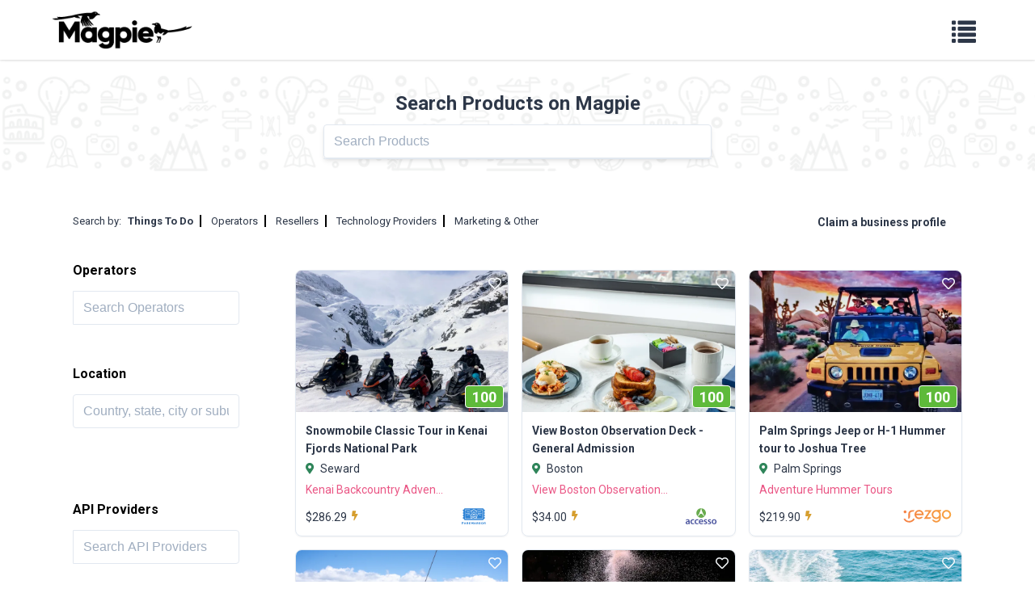

--- FILE ---
content_type: text/html; charset=utf-8
request_url: https://magpie.travel/things-to-do?page=2
body_size: 15411
content:
<!DOCTYPE html>
<html lang='en'>
<head>
<title>Things To Do: Tours, Activities and Attractions</title>
<script src="/packs/js/public-d8e4376c05d50f93d0d1.js"></script>
<link rel="stylesheet" href="/packs/css/public-b81b1155.css" />
<meta name="csrf-param" content="authenticity_token" />
<meta name="csrf-token" content="miDZxIEVdec4rmiAah7--I8ZsRNRN13wvdPYINQfMuKr21bvoqd5-xtk9V_FuGonJzPzMK31IWLfV3MuTsp61Q" />
<meta content='width=device-width, initial-scale=1, shrink-to-fit=no' name='viewport'>
<meta content='Things To Do - Find Tours, Activities, Attractions and Experiences in locations all over the world.' name='description'>
<link href='/packs/media/dashboard/img/favicon-443e4cb42e99077601c8761fe4532688.png' rel='icon' type='image/png'>
<link href='https://unpkg.com/@tabler/icons@latest/iconfont/tabler-icons.min.css' rel='stylesheet'>
<link href='https://fonts.googleapis.com/css2?family=Montserrat:wght@300;400;500;600;700&amp;display=swap' rel='stylesheet'>
<script src='https://code.jquery.com/jquery-3.1.1.slim.min.js'></script>
<script type="text/javascript">
    !function(){var analytics=window.analytics=window.analytics||[];if(!analytics.initialize)if(analytics.invoked)window.console&&console.error&&console.error("Segment snippet included twice.");else{analytics.invoked=!0;analytics.methods=["trackSubmit","trackClick","trackLink","trackForm","pageview","identify","reset","group","track","ready","alias","debug","page","once","off","on","addSourceMiddleware","addIntegrationMiddleware","setAnonymousId","addDestinationMiddleware"];analytics.factory=function(t){return function(){var e=Array.prototype.slice.call(arguments);e.unshift(t);analytics.push(e);return analytics}};for(var t=0;t<analytics.methods.length;t++){var e=analytics.methods[t];analytics[e]=analytics.factory(e)}analytics.load=function(t,e){var n=document.createElement("script");n.type="text/javascript";n.async=!0;n.src="https://cdn.segment.com/analytics.js/v1/"+t+"/analytics.min.js";var a=document.getElementsByTagName("script")[0];a.parentNode.insertBefore(n,a);analytics._loadOptions=e};analytics.SNIPPET_VERSION="4.1.0";
        analytics.load("XqBwKunwAoqEqYYHlov2ezZTPcHCMqrC");
        analytics.page();
    }}();

</script>

</head>
<body class='text-gray-800 min-h-screen' data-controller='general' style='display: grid; grid-template-rows: auto 1fr auto; min-height: 100vh;'>
<nav class='navbar sticky top-0 z-10 bg-white shadow fixed-top h-fit-content'>
<div class='container'>
<a class="navbar-brand" href="/"><img class="h-12" src="/packs/media/public/img/logo-ab69f6fb50320c5b225c76a69d11143b.png" />
</a><button class='navbar-toggler public-navbar-btn navbar-light' data-target='#navbarNav' data-toggle='collapse' type='button'>
<span class='glyphicon glyphicon-list' style='font-size: 30px;'></span>
</button>
<div class='collapse navbar-collapse public-navbar-menu' id='navbarNav'>
<ul class='navbar-nav ml-auto uppercase font-semibold text-sm absolute public-menu-header'>
<li class='nav-item'><a class="nav-link text-black hover:text-pink-500" target="_blank" href="https://about.magpie.travel">Problems we solve</a></li>
<li class='nav-item dropdown'>
<a class="nav-link text-black dropdown-toggle hover:text-pink-500" id="products" role="button" data-toggle="dropdown" aria-haspopup="true" aria-expanded="false" href="#">Products</a>
<div aria-labelledby='products' class='dropdown-menu dropdown-menu-left shadow rounded-none border-none left-0 p-0 dropdown-custom'>
<a class="dropdown-item py-2" target="_blank" href="https://about.magpie.travel/content-management-and-distribution/">Content Management and Distribution</a>
<a class="dropdown-item py-2" target="_blank" href="https://about.magpie.travel/resellers/">Magpie for Resellers</a>
<a class="dropdown-item py-2" target="_blank" href="https://about.magpie.travel/promotes/">Magpie Promotes</a>
</div>
</li>
<li class='nav-item'><a class="nav-link text-black hover:text-pink-500" target="_blank" href="https://about.magpie.travel/pricing/">Pricing</a></li>
<li class='nav-item dropdown'>
<a class="nav-link text-black dropdown-toggle hover:text-pink-500" id="resources" role="button" data-toggle="dropdown" aria-haspopup="true" aria-expanded="false" href="#">Resources</a>
<div aria-labelledby='resources' class='dropdown-menu dropdown-menu-left shadow rounded-none border-none left-0 p-0 dropdown-custom'>
<a class="dropdown-item py-2" target="_blank" href="https://about.magpie.travel/how-to-work-with/">Work with resellers</a>
<a class="dropdown-item py-2" target="_blank" href="https://magpie.zendesk.com/hc/en-us">Customer Support</a>
<a class="dropdown-item py-2" target="_blank" href="https://about.magpie.travel/our-story/">Our Story</a>
<a class="dropdown-item py-2" target="_blank" href="https://docs.magpie.travel/#introduction">API Documentation</a>
<a class="dropdown-item py-2" target="_blank" href="https://about.magpie.travel/blog/">Blog</a>
</div>
</li>
<a class="nav-link text-black hover:text-pink-500" href="/things-to-do/bookmarks"><div class='d-flex justify-content-end'>
<span>My List</span>
<span class='inline-block ml-2 rounded-full bg-red-500 h-5 w-5 text-center font-bold text-white text-xs flex flex-col justify-center hidden' id='booklist-count'>
0
</span>
</div>
</a><li class='nav-item'>
<a class="nav-link text-black hover:text-pink-500" href="/login">Login</a>
</li>
<li class='nav-item vsm:ml-0'>
<a class="nav-link text-black hover:bg-gray-200 rounded-md border-2 border-black px-2" style="width: fit-content" href="https://about.magpie.travel/demo/">Get a demo</a>
</li>
<li class='nav-item vsm:ml-0 vsm:mt-2 lg:mt-0'>
<a class="nav-link text-white hover:bg-pink-400 my-4 hover:border-pink-400 bg-pink-500 px-1 rounded-md border-2 border-pink-500" style="width: fit-content;" href="https://about.magpie.travel/register/">Sign Up Free</a>
</li>
</ul>
</div>
</div>
</nav>


<div class='hidden' execute='false' id='loading_complete' loading-complete='false' loading-process='false'></div>
<div class='operator-container' data-controller='product-search unified-location-search' data-product-search-autocomplete-url='/things-to-do/autocomplete' data-unified-location-search-url-value='/autocomplete_location'>
<form data-target="product-search.form" action="/things-to-do/search" accept-charset="UTF-8" data-remote="true" method="post"><input type="hidden" name="authenticity_token" value="FDsV_gXDqfZNU2SgoD57KZ5ASfZnkJ7KyPdSrxC9SO5JvWbYeuUbW0sg_kD6URNBXt7z8XPlOOoD3BTrhb_heQ" autocomplete="off" /><div class='mt-4 p-3 background-header public-header'>
<h2 class='text-center text-gray-800 text-2xl font-semibold mt-3 mb-3'>Search Products on Magpie</h2>
<div class='flex justify-center text-lg mb-3'>
<div class='rounded shadow-md flex w-96'>
<select name="field" id="field" data-target="product-search.field" class="form-select hidden rounded-r-none border-r-0 focus:shadow-none focus:border-gray-300 w-48 p-4 text-white" style="background-color: #ea5685;border: #ea5685"><option value="product_name">Product Name</option></select>
<div class='flex flex-col search-box'>
<input type="text" name="query" id="query" data-target="product-search.query" data-action="blur-&gt;product-search#onBlur focus-&gt;product-search#onFocus change-&gt;product-search#onChange" class="flex-grow w-80 form-input rounded-l-non" autocomplete="off" placeholder="Search Products" />
<div class='relative text-sm'>
<div class='absolute left-0 right-0 z-index-1' data-target='product-search.autocomplete'></div>
</div>
</div>
</div>
</div>
</div>
<div class='justify-between py-10 public-search public-search-category'>
<div class='flex category-option'>
<div>
<div class='mr-2'>Search by:</div>
</div>
<div>
<a class="mr-3 border-solid border-r-2 border-black pr-2 text-bold" href="/things-to-do">Things To Do</a>
</div>
<div>
<a class="mr-3 border-solid border-r-2 border-black pr-2" href="/companies">Operators</a>
</div>
<div>
<a class="mr-3 border-solid border-r-2 border-black pr-2" href="/companies?category=reseller">Resellers</a>
</div>
<div>
<a class="mr-3 border-solid border-r-2 border-black pr-2" href="/companies?category=technology_provider">Technology Providers</a>
</div>
<div>
<a href="/companies?category=industry_partner">Marketing &amp; Other</a>
</div>
</div>
<div class='flex'>
<div>
<a class='mr-3 border-solid text-bold border-black pr-2 text-sm' href='/start/claim_business_profile'>Claim a business profile</a>
</div>
</div>
</div>
<div class='flex'>
<div class='w-1/4 left-side'>
<h2 class='text-base mb-2 mt-8 label-filter-product'>Operators</h2>
<div class='flex flex-col'>
<input autocomplete='off' class='flex-grow form-input rounded-l-none w-3/4 mb-3' data-url='search_supplier' id='search_operation' placeholder='Search Operators' type='text'>
<div class='relative text-sm'>
<div class='absolute left-0 right-0 z-10'></div>
</div>
<div class='col'>
<div class='product-filter-dropdown'>
<div class='overflow-y-auto dropdown-search' id='dropdown-operators' style='max-height: 12rem'></div>
</div>
</div>
</div>
<h2 class='text-base mb-2 mt-8 label-filter-product'>Location</h2>
<div class='flex flex-col'>
<input autocomplete='off' class='flex-grow form-input w-3/4 mb-3' data-action='input-&gt;unified-location-search#searchLocations blur-&gt;unified-location-search#hideDropdown' data-target='unified-location-search.input' id='unified_location_search' placeholder='Country, state, city or suburb' type='text'>
<button class='clear-location-filter text-sm cursor-pointer underline text-left ml-2' data-action='click-&gt;unified-location-search#clearAll' data-target='unified-location-search.clearButton' style='display: none;' type='button'>
Clear location filter
</button>
<div class='relative text-sm'>
<div class='absolute left-0 right-0 z-10'>
<div class='location-autocomplete-dropdown hidden bg-white shadow-lg rounded max-h-96 overflow-y-auto' data-target='unified-location-search.dropdown'></div>
</div>
</div>
<div class='selected-locations flex flex-wrap gap-2 mt-2' data-target='unified-location-search.selectedContainer'>
</div>

</div>
<h2 class='text-base mb-2 mt-8 label-filter-product'>API Providers</h2>
<div class='flex flex-col filter-product'>
<input autocomplete='off' class='flex-grow form-input rounded-l-none w-3/4 mb-3' id='search_api' placeholder='Search API Providers' type='text'>
<div class='relative text-sm'>
<div class='absolute left-0 right-0 z-10'></div>
</div>
<div class='col api mb-2'>
<div class='search-ele search-api ' data-api-name='Accesso' style=';font-family: Roboto;font-size: 14px;font-weight: normal;'>
<label class='block hover:bg-gray-100 cursor-pointer py-1 px-4 whitespace-no-wrap' data-action='click-&gt;general#stop'></label>
<input class='form-checkbox cursor-pointer mr-5' data-action='product-search#onFilterChange' data-target='toggle.checkbox' name='api_providers[]' type='checkbox' value='b27fbddb-83d7-409a-a721-740e4e61780b'>
Accesso
</div>
<div class='search-ele search-api ' data-api-name='AchieversIT' style=';font-family: Roboto;font-size: 14px;font-weight: normal;'>
<label class='block hover:bg-gray-100 cursor-pointer py-1 px-4 whitespace-no-wrap' data-action='click-&gt;general#stop'></label>
<input class='form-checkbox cursor-pointer mr-5' data-action='product-search#onFilterChange' data-target='toggle.checkbox' name='api_providers[]' type='checkbox' value='ee5a28fa-0394-4ec4-bf47-49b350077c66'>
AchieversIT
</div>
<div class='search-ele search-api ' data-api-name='Activitar' style=';font-family: Roboto;font-size: 14px;font-weight: normal;'>
<label class='block hover:bg-gray-100 cursor-pointer py-1 px-4 whitespace-no-wrap' data-action='click-&gt;general#stop'></label>
<input class='form-checkbox cursor-pointer mr-5' data-action='product-search#onFilterChange' data-target='toggle.checkbox' name='api_providers[]' type='checkbox' value='6539845a-ff69-4561-830f-e4aafd9787e7'>
Activitar
</div>
<div class='search-ele search-api ' data-api-name='Activity Bridge' style=';font-family: Roboto;font-size: 14px;font-weight: normal;'>
<label class='block hover:bg-gray-100 cursor-pointer py-1 px-4 whitespace-no-wrap' data-action='click-&gt;general#stop'></label>
<input class='form-checkbox cursor-pointer mr-5' data-action='product-search#onFilterChange' data-target='toggle.checkbox' name='api_providers[]' type='checkbox' value='b8785c6d-fd49-4e65-935b-4f68cd4477fe'>
Activity Bridge
</div>
<div class='search-ele search-api ' data-api-name='Activity Engine' style=';font-family: Roboto;font-size: 14px;font-weight: normal;'>
<label class='block hover:bg-gray-100 cursor-pointer py-1 px-4 whitespace-no-wrap' data-action='click-&gt;general#stop'></label>
<input class='form-checkbox cursor-pointer mr-5' data-action='product-search#onFilterChange' data-target='toggle.checkbox' name='api_providers[]' type='checkbox' value='f15411af-9d78-4799-b02d-5e3e898ec004'>
Activity Engine
</div>
<div class='search-ele search-api hidden' data-api-name='Adventure Bucket List' style=';font-family: Roboto;font-size: 14px;font-weight: normal;'>
<label class='block hover:bg-gray-100 cursor-pointer py-1 px-4 whitespace-no-wrap' data-action='click-&gt;general#stop'></label>
<input class='form-checkbox cursor-pointer mr-5' data-action='product-search#onFilterChange' data-target='toggle.checkbox' name='api_providers[]' type='checkbox' value='25a76610-2609-478f-8e22-a35f54792f9f'>
Adventure Bucket List
</div>
<div class='search-ele search-api hidden' data-api-name='Adventure Engine' style=';font-family: Roboto;font-size: 14px;font-weight: normal;'>
<label class='block hover:bg-gray-100 cursor-pointer py-1 px-4 whitespace-no-wrap' data-action='click-&gt;general#stop'></label>
<input class='form-checkbox cursor-pointer mr-5' data-action='product-search#onFilterChange' data-target='toggle.checkbox' name='api_providers[]' type='checkbox' value='5f8e5580-eb36-4cbb-97b2-9f36bcfe7a2c'>
Adventure Engine
</div>
<div class='search-ele search-api hidden' data-api-name='Adventure Office' style=';font-family: Roboto;font-size: 14px;font-weight: normal;'>
<label class='block hover:bg-gray-100 cursor-pointer py-1 px-4 whitespace-no-wrap' data-action='click-&gt;general#stop'></label>
<input class='form-checkbox cursor-pointer mr-5' data-action='product-search#onFilterChange' data-target='toggle.checkbox' name='api_providers[]' type='checkbox' value='fa5fa21b-3ce8-4735-9931-7993f9425161'>
Adventure Office
</div>
<div class='search-ele search-api hidden' data-api-name='AdventureRes' style=';font-family: Roboto;font-size: 14px;font-weight: normal;'>
<label class='block hover:bg-gray-100 cursor-pointer py-1 px-4 whitespace-no-wrap' data-action='click-&gt;general#stop'></label>
<input class='form-checkbox cursor-pointer mr-5' data-action='product-search#onFilterChange' data-target='toggle.checkbox' name='api_providers[]' type='checkbox' value='6a64d407-8693-4a46-8002-2acb52aa505d'>
AdventureRes
</div>
<div class='search-ele search-api hidden' data-api-name='Anchor' style=';font-family: Roboto;font-size: 14px;font-weight: normal;'>
<label class='block hover:bg-gray-100 cursor-pointer py-1 px-4 whitespace-no-wrap' data-action='click-&gt;general#stop'></label>
<input class='form-checkbox cursor-pointer mr-5' data-action='product-search#onFilterChange' data-target='toggle.checkbox' name='api_providers[]' type='checkbox' value='b2eb3b76-c422-4967-9dc2-ccde6d423e8f'>
Anchor
</div>
<div class='search-ele search-api hidden' data-api-name='AnyRoad' style=';font-family: Roboto;font-size: 14px;font-weight: normal;'>
<label class='block hover:bg-gray-100 cursor-pointer py-1 px-4 whitespace-no-wrap' data-action='click-&gt;general#stop'></label>
<input class='form-checkbox cursor-pointer mr-5' data-action='product-search#onFilterChange' data-target='toggle.checkbox' name='api_providers[]' type='checkbox' value='e0af2ae7-86db-4422-ab09-604a51012233'>
AnyRoad
</div>
<div class='search-ele search-api hidden' data-api-name='Arctic Reservations' style=';font-family: Roboto;font-size: 14px;font-weight: normal;'>
<label class='block hover:bg-gray-100 cursor-pointer py-1 px-4 whitespace-no-wrap' data-action='click-&gt;general#stop'></label>
<input class='form-checkbox cursor-pointer mr-5' data-action='product-search#onFilterChange' data-target='toggle.checkbox' name='api_providers[]' type='checkbox' value='6ec6c114-fa0e-4288-8dd4-1d314052dba4'>
Arctic Reservations
</div>
<div class='search-ele search-api hidden' data-api-name='Attraction Suite' style=';font-family: Roboto;font-size: 14px;font-weight: normal;'>
<label class='block hover:bg-gray-100 cursor-pointer py-1 px-4 whitespace-no-wrap' data-action='click-&gt;general#stop'></label>
<input class='form-checkbox cursor-pointer mr-5' data-action='product-search#onFilterChange' data-target='toggle.checkbox' name='api_providers[]' type='checkbox' value='f07fed2c-ed4d-40a3-998f-7a7ce71941ba'>
Attraction Suite
</div>
<div class='search-ele search-api hidden' data-api-name='Beyonk' style=';font-family: Roboto;font-size: 14px;font-weight: normal;'>
<label class='block hover:bg-gray-100 cursor-pointer py-1 px-4 whitespace-no-wrap' data-action='click-&gt;general#stop'></label>
<input class='form-checkbox cursor-pointer mr-5' data-action='product-search#onFilterChange' data-target='toggle.checkbox' name='api_providers[]' type='checkbox' value='36e29cda-4cac-4fe6-9987-1968aa584ea2'>
Beyonk
</div>
<div class='search-ele search-api hidden' data-api-name='Black Car Everywhere Limousine &amp; Car Service' style=';font-family: Roboto;font-size: 14px;font-weight: normal;'>
<label class='block hover:bg-gray-100 cursor-pointer py-1 px-4 whitespace-no-wrap' data-action='click-&gt;general#stop'></label>
<input class='form-checkbox cursor-pointer mr-5' data-action='product-search#onFilterChange' data-target='toggle.checkbox' name='api_providers[]' type='checkbox' value='df53689c-59fd-47f3-816c-ae98ab41c933'>
Black Car Everywhere Limousine &amp; Car Service
</div>
<div class='search-ele search-api hidden' data-api-name='Bokun' style=';font-family: Roboto;font-size: 14px;font-weight: normal;'>
<label class='block hover:bg-gray-100 cursor-pointer py-1 px-4 whitespace-no-wrap' data-action='click-&gt;general#stop'></label>
<input class='form-checkbox cursor-pointer mr-5' data-action='product-search#onFilterChange' data-target='toggle.checkbox' name='api_providers[]' type='checkbox' value='41abb2a5-e6c8-4523-8436-e67343fedbda'>
Bokun
</div>
<div class='search-ele search-api hidden' data-api-name='Book Easy Pty Ltd' style=';font-family: Roboto;font-size: 14px;font-weight: normal;'>
<label class='block hover:bg-gray-100 cursor-pointer py-1 px-4 whitespace-no-wrap' data-action='click-&gt;general#stop'></label>
<input class='form-checkbox cursor-pointer mr-5' data-action='product-search#onFilterChange' data-target='toggle.checkbox' name='api_providers[]' type='checkbox' value='019c7789-1bda-49e9-bd9a-ba7ac3b63974'>
Book Easy Pty Ltd
</div>
<div class='search-ele search-api hidden' data-api-name='Bookeo' style=';font-family: Roboto;font-size: 14px;font-weight: normal;'>
<label class='block hover:bg-gray-100 cursor-pointer py-1 px-4 whitespace-no-wrap' data-action='click-&gt;general#stop'></label>
<input class='form-checkbox cursor-pointer mr-5' data-action='product-search#onFilterChange' data-target='toggle.checkbox' name='api_providers[]' type='checkbox' value='325b5dd6-3f39-44eb-82ff-203590568e8c'>
Bookeo
</div>
<div class='search-ele search-api hidden' data-api-name='Booking Boss' style=';font-family: Roboto;font-size: 14px;font-weight: normal;'>
<label class='block hover:bg-gray-100 cursor-pointer py-1 px-4 whitespace-no-wrap' data-action='click-&gt;general#stop'></label>
<input class='form-checkbox cursor-pointer mr-5' data-action='product-search#onFilterChange' data-target='toggle.checkbox' name='api_providers[]' type='checkbox' value='7428ef05-d702-42f2-bc15-bae64cf9d0d3'>
Booking Boss
</div>
<div class='search-ele search-api hidden' data-api-name='Booking Hound' style=';font-family: Roboto;font-size: 14px;font-weight: normal;'>
<label class='block hover:bg-gray-100 cursor-pointer py-1 px-4 whitespace-no-wrap' data-action='click-&gt;general#stop'></label>
<input class='form-checkbox cursor-pointer mr-5' data-action='product-search#onFilterChange' data-target='toggle.checkbox' name='api_providers[]' type='checkbox' value='7b43d269-de63-4bae-bc2a-ecc288b519e3'>
Booking Hound
</div>
<div class='search-ele search-api hidden' data-api-name='Booking Kit' style=';font-family: Roboto;font-size: 14px;font-weight: normal;'>
<label class='block hover:bg-gray-100 cursor-pointer py-1 px-4 whitespace-no-wrap' data-action='click-&gt;general#stop'></label>
<input class='form-checkbox cursor-pointer mr-5' data-action='product-search#onFilterChange' data-target='toggle.checkbox' name='api_providers[]' type='checkbox' value='958249ce-2123-4af2-9d9b-102c1e60987b'>
Booking Kit
</div>
<div class='search-ele search-api hidden' data-api-name='Centaman' style=';font-family: Roboto;font-size: 14px;font-weight: normal;'>
<label class='block hover:bg-gray-100 cursor-pointer py-1 px-4 whitespace-no-wrap' data-action='click-&gt;general#stop'></label>
<input class='form-checkbox cursor-pointer mr-5' data-action='product-search#onFilterChange' data-target='toggle.checkbox' name='api_providers[]' type='checkbox' value='246f009d-76a5-4468-8d4a-9283f156240d'>
Centaman
</div>
<div class='search-ele search-api hidden' data-api-name='Checkfront' style=';font-family: Roboto;font-size: 14px;font-weight: normal;'>
<label class='block hover:bg-gray-100 cursor-pointer py-1 px-4 whitespace-no-wrap' data-action='click-&gt;general#stop'></label>
<input class='form-checkbox cursor-pointer mr-5' data-action='product-search#onFilterChange' data-target='toggle.checkbox' name='api_providers[]' type='checkbox' value='77826348-d748-46b2-a875-9c19dbe33c24'>
Checkfront
</div>
<div class='search-ele search-api hidden' data-api-name='Clorian' style=';font-family: Roboto;font-size: 14px;font-weight: normal;'>
<label class='block hover:bg-gray-100 cursor-pointer py-1 px-4 whitespace-no-wrap' data-action='click-&gt;general#stop'></label>
<input class='form-checkbox cursor-pointer mr-5' data-action='product-search#onFilterChange' data-target='toggle.checkbox' name='api_providers[]' type='checkbox' value='440925eb-539f-4f95-9cbd-aee10379bb0c'>
Clorian
</div>
<div class='search-ele search-api hidden' data-api-name='CustomLinc' style=';font-family: Roboto;font-size: 14px;font-weight: normal;'>
<label class='block hover:bg-gray-100 cursor-pointer py-1 px-4 whitespace-no-wrap' data-action='click-&gt;general#stop'></label>
<input class='form-checkbox cursor-pointer mr-5' data-action='product-search#onFilterChange' data-target='toggle.checkbox' name='api_providers[]' type='checkbox' value='7ad8e38b-3a30-4400-bd33-9c85dfd113ce'>
CustomLinc
</div>
<div class='search-ele search-api hidden' data-api-name='Daniel test' style=';font-family: Roboto;font-size: 14px;font-weight: normal;'>
<label class='block hover:bg-gray-100 cursor-pointer py-1 px-4 whitespace-no-wrap' data-action='click-&gt;general#stop'></label>
<input class='form-checkbox cursor-pointer mr-5' data-action='product-search#onFilterChange' data-target='toggle.checkbox' name='api_providers[]' type='checkbox' value='596ba65f-a16a-4dca-8229-7bbaecb71b43'>
Daniel test
</div>
<div class='search-ele search-api hidden' data-api-name='Datatrax Technologies' style=';font-family: Roboto;font-size: 14px;font-weight: normal;'>
<label class='block hover:bg-gray-100 cursor-pointer py-1 px-4 whitespace-no-wrap' data-action='click-&gt;general#stop'></label>
<input class='form-checkbox cursor-pointer mr-5' data-action='product-search#onFilterChange' data-target='toggle.checkbox' name='api_providers[]' type='checkbox' value='63731dfe-5d5d-4e0b-84ea-2036272eb96a'>
Datatrax Technologies
</div>
<div class='search-ele search-api hidden' data-api-name='doblemente' style=';font-family: Roboto;font-size: 14px;font-weight: normal;'>
<label class='block hover:bg-gray-100 cursor-pointer py-1 px-4 whitespace-no-wrap' data-action='click-&gt;general#stop'></label>
<input class='form-checkbox cursor-pointer mr-5' data-action='product-search#onFilterChange' data-target='toggle.checkbox' name='api_providers[]' type='checkbox' value='31607566-324d-4b4b-804f-c0c3e330723f'>
doblemente
</div>
<div class='search-ele search-api hidden' data-api-name='Easol' style=';font-family: Roboto;font-size: 14px;font-weight: normal;'>
<label class='block hover:bg-gray-100 cursor-pointer py-1 px-4 whitespace-no-wrap' data-action='click-&gt;general#stop'></label>
<input class='form-checkbox cursor-pointer mr-5' data-action='product-search#onFilterChange' data-target='toggle.checkbox' name='api_providers[]' type='checkbox' value='a181e8fc-85e5-4a9b-85ac-0ebab37c376b'>
Easol
</div>
<div class='search-ele search-api hidden' data-api-name='eTix' style=';font-family: Roboto;font-size: 14px;font-weight: normal;'>
<label class='block hover:bg-gray-100 cursor-pointer py-1 px-4 whitespace-no-wrap' data-action='click-&gt;general#stop'></label>
<input class='form-checkbox cursor-pointer mr-5' data-action='product-search#onFilterChange' data-target='toggle.checkbox' name='api_providers[]' type='checkbox' value='fde67cf9-9955-4052-874c-cb6560a6a916'>
eTix
</div>
<div class='search-ele search-api hidden' data-api-name='Exploring Experiences' style=';font-family: Roboto;font-size: 14px;font-weight: normal;'>
<label class='block hover:bg-gray-100 cursor-pointer py-1 px-4 whitespace-no-wrap' data-action='click-&gt;general#stop'></label>
<input class='form-checkbox cursor-pointer mr-5' data-action='product-search#onFilterChange' data-target='toggle.checkbox' name='api_providers[]' type='checkbox' value='0b6a0419-a607-497f-afbf-23f1efec398a'>
Exploring Experiences
</div>
<div class='search-ele search-api hidden' data-api-name='EZ Booker' style=';font-family: Roboto;font-size: 14px;font-weight: normal;'>
<label class='block hover:bg-gray-100 cursor-pointer py-1 px-4 whitespace-no-wrap' data-action='click-&gt;general#stop'></label>
<input class='form-checkbox cursor-pointer mr-5' data-action='product-search#onFilterChange' data-target='toggle.checkbox' name='api_providers[]' type='checkbox' value='3b0e4e5c-13f2-46ea-bbb7-c04faf6549f6'>
EZ Booker
</div>
<div class='search-ele search-api hidden' data-api-name='EZ Travel' style=';font-family: Roboto;font-size: 14px;font-weight: normal;'>
<label class='block hover:bg-gray-100 cursor-pointer py-1 px-4 whitespace-no-wrap' data-action='click-&gt;general#stop'></label>
<input class='form-checkbox cursor-pointer mr-5' data-action='product-search#onFilterChange' data-target='toggle.checkbox' name='api_providers[]' type='checkbox' value='cd1e478c-5989-4bce-826e-a3b45b553b6e'>
EZ Travel
</div>
<div class='search-ele search-api hidden' data-api-name='Falak Travel' style=';font-family: Roboto;font-size: 14px;font-weight: normal;'>
<label class='block hover:bg-gray-100 cursor-pointer py-1 px-4 whitespace-no-wrap' data-action='click-&gt;general#stop'></label>
<input class='form-checkbox cursor-pointer mr-5' data-action='product-search#onFilterChange' data-target='toggle.checkbox' name='api_providers[]' type='checkbox' value='0fc25546-f7b5-4806-8df6-0ab1347a1e90'>
Falak Travel
</div>
<div class='search-ele search-api hidden' data-api-name='Fareharbor' style=';font-family: Roboto;font-size: 14px;font-weight: normal;'>
<label class='block hover:bg-gray-100 cursor-pointer py-1 px-4 whitespace-no-wrap' data-action='click-&gt;general#stop'></label>
<input class='form-checkbox cursor-pointer mr-5' data-action='product-search#onFilterChange' data-target='toggle.checkbox' name='api_providers[]' type='checkbox' value='bce2c58f-6315-410c-a416-f29a1c19a3f7'>
Fareharbor
</div>
<div class='search-ele search-api hidden' data-api-name='Galaxy Connect' style=';font-family: Roboto;font-size: 14px;font-weight: normal;'>
<label class='block hover:bg-gray-100 cursor-pointer py-1 px-4 whitespace-no-wrap' data-action='click-&gt;general#stop'></label>
<input class='form-checkbox cursor-pointer mr-5' data-action='product-search#onFilterChange' data-target='toggle.checkbox' name='api_providers[]' type='checkbox' value='c2af2339-8ad6-4730-9960-4200d9cdcfb1'>
Galaxy Connect
</div>
<div class='search-ele search-api hidden' data-api-name='Gateway' style=';font-family: Roboto;font-size: 14px;font-weight: normal;'>
<label class='block hover:bg-gray-100 cursor-pointer py-1 px-4 whitespace-no-wrap' data-action='click-&gt;general#stop'></label>
<input class='form-checkbox cursor-pointer mr-5' data-action='product-search#onFilterChange' data-target='toggle.checkbox' name='api_providers[]' type='checkbox' value='711f75e4-09a6-4fa7-ad1b-76dde4ad186f'>
Gateway
</div>
<div class='search-ele search-api hidden' data-api-name='GlobalTix' style=';font-family: Roboto;font-size: 14px;font-weight: normal;'>
<label class='block hover:bg-gray-100 cursor-pointer py-1 px-4 whitespace-no-wrap' data-action='click-&gt;general#stop'></label>
<input class='form-checkbox cursor-pointer mr-5' data-action='product-search#onFilterChange' data-target='toggle.checkbox' name='api_providers[]' type='checkbox' value='683d8923-71a3-4ce8-9eea-a670fc227e40'>
GlobalTix
</div>
<div class='search-ele search-api hidden' data-api-name='Globick' style=';font-family: Roboto;font-size: 14px;font-weight: normal;'>
<label class='block hover:bg-gray-100 cursor-pointer py-1 px-4 whitespace-no-wrap' data-action='click-&gt;general#stop'></label>
<input class='form-checkbox cursor-pointer mr-5' data-action='product-search#onFilterChange' data-target='toggle.checkbox' name='api_providers[]' type='checkbox' value='fce18f8b-5ea9-46b7-ad19-a057dc7b404f'>
Globick
</div>
<div class='search-ele search-api hidden' data-api-name='GoDo' style=';font-family: Roboto;font-size: 14px;font-weight: normal;'>
<label class='block hover:bg-gray-100 cursor-pointer py-1 px-4 whitespace-no-wrap' data-action='click-&gt;general#stop'></label>
<input class='form-checkbox cursor-pointer mr-5' data-action='product-search#onFilterChange' data-target='toggle.checkbox' name='api_providers[]' type='checkbox' value='2d83ce5a-ea63-4786-b166-0f38fd859cb9'>
GoDo
</div>
<div class='search-ele search-api hidden' data-api-name='HImalayan Smile Treks &amp; Adventures' style=';font-family: Roboto;font-size: 14px;font-weight: normal;'>
<label class='block hover:bg-gray-100 cursor-pointer py-1 px-4 whitespace-no-wrap' data-action='click-&gt;general#stop'></label>
<input class='form-checkbox cursor-pointer mr-5' data-action='product-search#onFilterChange' data-target='toggle.checkbox' name='api_providers[]' type='checkbox' value='0c3077c6-1cca-4c71-94fc-420cab5622c8'>
HImalayan Smile Treks &amp; Adventures
</div>
<div class='search-ele search-api hidden' data-api-name='Hint Travel' style=';font-family: Roboto;font-size: 14px;font-weight: normal;'>
<label class='block hover:bg-gray-100 cursor-pointer py-1 px-4 whitespace-no-wrap' data-action='click-&gt;general#stop'></label>
<input class='form-checkbox cursor-pointer mr-5' data-action='product-search#onFilterChange' data-target='toggle.checkbox' name='api_providers[]' type='checkbox' value='38b0869c-1293-46a2-84b2-43a797e77cba'>
Hint Travel
</div>
<div class='search-ele search-api hidden' data-api-name='hissen' style=';font-family: Roboto;font-size: 14px;font-weight: normal;'>
<label class='block hover:bg-gray-100 cursor-pointer py-1 px-4 whitespace-no-wrap' data-action='click-&gt;general#stop'></label>
<input class='form-checkbox cursor-pointer mr-5' data-action='product-search#onFilterChange' data-target='toggle.checkbox' name='api_providers[]' type='checkbox' value='3f9660ed-a0ea-4b7d-85bc-1cac07bff54a'>
hissen
</div>
<div class='search-ele search-api hidden' data-api-name='hot air balloon dubai' style=';font-family: Roboto;font-size: 14px;font-weight: normal;'>
<label class='block hover:bg-gray-100 cursor-pointer py-1 px-4 whitespace-no-wrap' data-action='click-&gt;general#stop'></label>
<input class='form-checkbox cursor-pointer mr-5' data-action='product-search#onFilterChange' data-target='toggle.checkbox' name='api_providers[]' type='checkbox' value='40ef9d14-ba77-4e9b-bf15-2315757f146a'>
hot air balloon dubai
</div>
<div class='search-ele search-api hidden' data-api-name='Indexic' style=';font-family: Roboto;font-size: 14px;font-weight: normal;'>
<label class='block hover:bg-gray-100 cursor-pointer py-1 px-4 whitespace-no-wrap' data-action='click-&gt;general#stop'></label>
<input class='form-checkbox cursor-pointer mr-5' data-action='product-search#onFilterChange' data-target='toggle.checkbox' name='api_providers[]' type='checkbox' value='8ee19ec4-d643-41d6-bacf-45be40d7811f'>
Indexic
</div>
<div class='search-ele search-api hidden' data-api-name='Indie Travel' style=';font-family: Roboto;font-size: 14px;font-weight: normal;'>
<label class='block hover:bg-gray-100 cursor-pointer py-1 px-4 whitespace-no-wrap' data-action='click-&gt;general#stop'></label>
<input class='form-checkbox cursor-pointer mr-5' data-action='product-search#onFilterChange' data-target='toggle.checkbox' name='api_providers[]' type='checkbox' value='26f805e4-8430-41e6-8729-20493eb20fcc'>
Indie Travel
</div>
<div class='search-ele search-api hidden' data-api-name='Ingresso' style=';font-family: Roboto;font-size: 14px;font-weight: normal;'>
<label class='block hover:bg-gray-100 cursor-pointer py-1 px-4 whitespace-no-wrap' data-action='click-&gt;general#stop'></label>
<input class='form-checkbox cursor-pointer mr-5' data-action='product-search#onFilterChange' data-target='toggle.checkbox' name='api_providers[]' type='checkbox' value='73d870b6-c2cb-4bcd-9a9e-d4e4f4e5deeb'>
Ingresso
</div>
<div class='search-ele search-api hidden' data-api-name='kleesto PC' style=';font-family: Roboto;font-size: 14px;font-weight: normal;'>
<label class='block hover:bg-gray-100 cursor-pointer py-1 px-4 whitespace-no-wrap' data-action='click-&gt;general#stop'></label>
<input class='form-checkbox cursor-pointer mr-5' data-action='product-search#onFilterChange' data-target='toggle.checkbox' name='api_providers[]' type='checkbox' value='7ffbcfac-f244-4525-9933-c872079fe328'>
kleesto PC
</div>
<div class='search-ele search-api hidden' data-api-name='Limo Anywhere' style=';font-family: Roboto;font-size: 14px;font-weight: normal;'>
<label class='block hover:bg-gray-100 cursor-pointer py-1 px-4 whitespace-no-wrap' data-action='click-&gt;general#stop'></label>
<input class='form-checkbox cursor-pointer mr-5' data-action='product-search#onFilterChange' data-target='toggle.checkbox' name='api_providers[]' type='checkbox' value='4c55f5b4-03ea-4109-bdab-7306c1a59a9d'>
Limo Anywhere
</div>
<div class='search-ele search-api hidden' data-api-name='Luna Software' style=';font-family: Roboto;font-size: 14px;font-weight: normal;'>
<label class='block hover:bg-gray-100 cursor-pointer py-1 px-4 whitespace-no-wrap' data-action='click-&gt;general#stop'></label>
<input class='form-checkbox cursor-pointer mr-5' data-action='product-search#onFilterChange' data-target='toggle.checkbox' name='api_providers[]' type='checkbox' value='32ce9055-0a33-4be3-979f-3e01d7f90f23'>
Luna Software
</div>
<div class='search-ele search-api hidden' data-api-name='Mahakal Desert Adventure Tourism' style=';font-family: Roboto;font-size: 14px;font-weight: normal;'>
<label class='block hover:bg-gray-100 cursor-pointer py-1 px-4 whitespace-no-wrap' data-action='click-&gt;general#stop'></label>
<input class='form-checkbox cursor-pointer mr-5' data-action='product-search#onFilterChange' data-target='toggle.checkbox' name='api_providers[]' type='checkbox' value='85678ea2-65c6-46c1-b813-3af920aa1db4'>
Mahakal Desert Adventure Tourism
</div>
<div class='search-ele search-api hidden' data-api-name='most idea' style=';font-family: Roboto;font-size: 14px;font-weight: normal;'>
<label class='block hover:bg-gray-100 cursor-pointer py-1 px-4 whitespace-no-wrap' data-action='click-&gt;general#stop'></label>
<input class='form-checkbox cursor-pointer mr-5' data-action='product-search#onFilterChange' data-target='toggle.checkbox' name='api_providers[]' type='checkbox' value='99b91fd9-5c9d-4d3a-9125-fde5349ca75d'>
most idea
</div>
<div class='search-ele search-api hidden' data-api-name='Netbookings' style=';font-family: Roboto;font-size: 14px;font-weight: normal;'>
<label class='block hover:bg-gray-100 cursor-pointer py-1 px-4 whitespace-no-wrap' data-action='click-&gt;general#stop'></label>
<input class='form-checkbox cursor-pointer mr-5' data-action='product-search#onFilterChange' data-target='toggle.checkbox' name='api_providers[]' type='checkbox' value='fdbe4de9-7959-464b-a725-76dd7d39aadf'>
Netbookings
</div>
<div class='search-ele search-api hidden' data-api-name='NUITEE TRAVEL' style=';font-family: Roboto;font-size: 14px;font-weight: normal;'>
<label class='block hover:bg-gray-100 cursor-pointer py-1 px-4 whitespace-no-wrap' data-action='click-&gt;general#stop'></label>
<input class='form-checkbox cursor-pointer mr-5' data-action='product-search#onFilterChange' data-target='toggle.checkbox' name='api_providers[]' type='checkbox' value='2f871c13-55e0-4579-9473-4cfc5d6efb33'>
NUITEE TRAVEL
</div>
<div class='search-ele search-api hidden' data-api-name='Open Destinations' style=';font-family: Roboto;font-size: 14px;font-weight: normal;'>
<label class='block hover:bg-gray-100 cursor-pointer py-1 px-4 whitespace-no-wrap' data-action='click-&gt;general#stop'></label>
<input class='form-checkbox cursor-pointer mr-5' data-action='product-search#onFilterChange' data-target='toggle.checkbox' name='api_providers[]' type='checkbox' value='a8a87532-2610-482f-9c69-b349005d96eb'>
Open Destinations
</div>
<div class='search-ele search-api hidden' data-api-name='Orioly' style=';font-family: Roboto;font-size: 14px;font-weight: normal;'>
<label class='block hover:bg-gray-100 cursor-pointer py-1 px-4 whitespace-no-wrap' data-action='click-&gt;general#stop'></label>
<input class='form-checkbox cursor-pointer mr-5' data-action='product-search#onFilterChange' data-target='toggle.checkbox' name='api_providers[]' type='checkbox' value='1d8a1e1c-bb39-4033-a0b5-fa8239e93956'>
Orioly
</div>
<div class='search-ele search-api hidden' data-api-name='Outbound Software' style=';font-family: Roboto;font-size: 14px;font-weight: normal;'>
<label class='block hover:bg-gray-100 cursor-pointer py-1 px-4 whitespace-no-wrap' data-action='click-&gt;general#stop'></label>
<input class='form-checkbox cursor-pointer mr-5' data-action='product-search#onFilterChange' data-target='toggle.checkbox' name='api_providers[]' type='checkbox' value='41875fd7-8863-4879-8611-264f77b65a85'>
Outbound Software
</div>
<div class='search-ele search-api hidden' data-api-name='Ovationtix' style=';font-family: Roboto;font-size: 14px;font-weight: normal;'>
<label class='block hover:bg-gray-100 cursor-pointer py-1 px-4 whitespace-no-wrap' data-action='click-&gt;general#stop'></label>
<input class='form-checkbox cursor-pointer mr-5' data-action='product-search#onFilterChange' data-target='toggle.checkbox' name='api_providers[]' type='checkbox' value='779a8f7f-6ccd-4c91-b902-ca71c0c17d04'>
Ovationtix
</div>
<div class='search-ele search-api hidden' data-api-name='Padi' style=';font-family: Roboto;font-size: 14px;font-weight: normal;'>
<label class='block hover:bg-gray-100 cursor-pointer py-1 px-4 whitespace-no-wrap' data-action='click-&gt;general#stop'></label>
<input class='form-checkbox cursor-pointer mr-5' data-action='product-search#onFilterChange' data-target='toggle.checkbox' name='api_providers[]' type='checkbox' value='c63adf97-3b6b-4410-9f3c-133e03f61c3a'>
Padi
</div>
<div class='search-ele search-api hidden' data-api-name='PADI' style=';font-family: Roboto;font-size: 14px;font-weight: normal;'>
<label class='block hover:bg-gray-100 cursor-pointer py-1 px-4 whitespace-no-wrap' data-action='click-&gt;general#stop'></label>
<input class='form-checkbox cursor-pointer mr-5' data-action='product-search#onFilterChange' data-target='toggle.checkbox' name='api_providers[]' type='checkbox' value='d37a52f4-907d-42d7-aafb-e282831ff8d5'>
PADI
</div>
<div class='search-ele search-api hidden' data-api-name='Palisis test' style=';font-family: Roboto;font-size: 14px;font-weight: normal;'>
<label class='block hover:bg-gray-100 cursor-pointer py-1 px-4 whitespace-no-wrap' data-action='click-&gt;general#stop'></label>
<input class='form-checkbox cursor-pointer mr-5' data-action='product-search#onFilterChange' data-target='toggle.checkbox' name='api_providers[]' type='checkbox' value='c7ebd803-cf69-40d9-85b7-4a8272299a36'>
Palisis test
</div>
<div class='search-ele search-api hidden' data-api-name='Palisis TourCMS' style=';font-family: Roboto;font-size: 14px;font-weight: normal;'>
<label class='block hover:bg-gray-100 cursor-pointer py-1 px-4 whitespace-no-wrap' data-action='click-&gt;general#stop'></label>
<input class='form-checkbox cursor-pointer mr-5' data-action='product-search#onFilterChange' data-target='toggle.checkbox' name='api_providers[]' type='checkbox' value='8582f3b7-72fd-4bad-a380-5a26f360c26b'>
Palisis TourCMS
</div>
<div class='search-ele search-api hidden' data-api-name='Peek Pro' style=';font-family: Roboto;font-size: 14px;font-weight: normal;'>
<label class='block hover:bg-gray-100 cursor-pointer py-1 px-4 whitespace-no-wrap' data-action='click-&gt;general#stop'></label>
<input class='form-checkbox cursor-pointer mr-5' data-action='product-search#onFilterChange' data-target='toggle.checkbox' name='api_providers[]' type='checkbox' value='3972df4f-a567-48a6-8cda-2ca731609753'>
Peek Pro
</div>
<div class='search-ele search-api hidden' data-api-name='Planyo' style=';font-family: Roboto;font-size: 14px;font-weight: normal;'>
<label class='block hover:bg-gray-100 cursor-pointer py-1 px-4 whitespace-no-wrap' data-action='click-&gt;general#stop'></label>
<input class='form-checkbox cursor-pointer mr-5' data-action='product-search#onFilterChange' data-target='toggle.checkbox' name='api_providers[]' type='checkbox' value='88ed1896-85b8-4461-8110-d4717b6f8723'>
Planyo
</div>
<div class='search-ele search-api hidden' data-api-name='PonoRez' style=';font-family: Roboto;font-size: 14px;font-weight: normal;'>
<label class='block hover:bg-gray-100 cursor-pointer py-1 px-4 whitespace-no-wrap' data-action='click-&gt;general#stop'></label>
<input class='form-checkbox cursor-pointer mr-5' data-action='product-search#onFilterChange' data-target='toggle.checkbox' name='api_providers[]' type='checkbox' value='3b078e29-7c09-4544-8510-56221c47b54c'>
PonoRez
</div>
<div class='search-ele search-api hidden' data-api-name='Prioticket' style=';font-family: Roboto;font-size: 14px;font-weight: normal;'>
<label class='block hover:bg-gray-100 cursor-pointer py-1 px-4 whitespace-no-wrap' data-action='click-&gt;general#stop'></label>
<input class='form-checkbox cursor-pointer mr-5' data-action='product-search#onFilterChange' data-target='toggle.checkbox' name='api_providers[]' type='checkbox' value='80f81384-0f68-4952-966c-92e05c06654a'>
Prioticket
</div>
<div class='search-ele search-api hidden' data-api-name='Railkey Technology' style=';font-family: Roboto;font-size: 14px;font-weight: normal;'>
<label class='block hover:bg-gray-100 cursor-pointer py-1 px-4 whitespace-no-wrap' data-action='click-&gt;general#stop'></label>
<input class='form-checkbox cursor-pointer mr-5' data-action='product-search#onFilterChange' data-target='toggle.checkbox' name='api_providers[]' type='checkbox' value='b19c7f6a-fd6f-4bb7-ab3b-dfd0ddfadd31'>
Railkey Technology
</div>
<div class='search-ele search-api hidden' data-api-name='Redeam' style=';font-family: Roboto;font-size: 14px;font-weight: normal;'>
<label class='block hover:bg-gray-100 cursor-pointer py-1 px-4 whitespace-no-wrap' data-action='click-&gt;general#stop'></label>
<input class='form-checkbox cursor-pointer mr-5' data-action='product-search#onFilterChange' data-target='toggle.checkbox' name='api_providers[]' type='checkbox' value='f30131d2-bb64-44c9-bf52-352826a78790'>
Redeam
</div>
<div class='search-ele search-api hidden' data-api-name='Regiondo' style=';font-family: Roboto;font-size: 14px;font-weight: normal;'>
<label class='block hover:bg-gray-100 cursor-pointer py-1 px-4 whitespace-no-wrap' data-action='click-&gt;general#stop'></label>
<input class='form-checkbox cursor-pointer mr-5' data-action='product-search#onFilterChange' data-target='toggle.checkbox' name='api_providers[]' type='checkbox' value='0f194d76-4987-4a02-a0a4-9040eae31ddf'>
Regiondo
</div>
<div class='search-ele search-api hidden' data-api-name='Resmark' style=';font-family: Roboto;font-size: 14px;font-weight: normal;'>
<label class='block hover:bg-gray-100 cursor-pointer py-1 px-4 whitespace-no-wrap' data-action='click-&gt;general#stop'></label>
<input class='form-checkbox cursor-pointer mr-5' data-action='product-search#onFilterChange' data-target='toggle.checkbox' name='api_providers[]' type='checkbox' value='3d7878ac-8f1f-4bc9-9cc7-8dbcbc7a673b'>
Resmark
</div>
<div class='search-ele search-api hidden' data-api-name='Resova' style=';font-family: Roboto;font-size: 14px;font-weight: normal;'>
<label class='block hover:bg-gray-100 cursor-pointer py-1 px-4 whitespace-no-wrap' data-action='click-&gt;general#stop'></label>
<input class='form-checkbox cursor-pointer mr-5' data-action='product-search#onFilterChange' data-target='toggle.checkbox' name='api_providers[]' type='checkbox' value='bff964fa-c2bc-4f2c-8eb9-5103a33edadc'>
Resova
</div>
<div class='search-ele search-api hidden' data-api-name='Respax' style=';font-family: Roboto;font-size: 14px;font-weight: normal;'>
<label class='block hover:bg-gray-100 cursor-pointer py-1 px-4 whitespace-no-wrap' data-action='click-&gt;general#stop'></label>
<input class='form-checkbox cursor-pointer mr-5' data-action='product-search#onFilterChange' data-target='toggle.checkbox' name='api_providers[]' type='checkbox' value='2377b9f1-c368-4efd-968b-423546fa3bfa'>
Respax
</div>
<div class='search-ele search-api hidden' data-api-name='RezClick' style=';font-family: Roboto;font-size: 14px;font-weight: normal;'>
<label class='block hover:bg-gray-100 cursor-pointer py-1 px-4 whitespace-no-wrap' data-action='click-&gt;general#stop'></label>
<input class='form-checkbox cursor-pointer mr-5' data-action='product-search#onFilterChange' data-target='toggle.checkbox' name='api_providers[]' type='checkbox' value='009d3a91-7f02-4e4f-8bcb-361756af84d4'>
RezClick
</div>
<div class='search-ele search-api hidden' data-api-name='Rezdy' style=';font-family: Roboto;font-size: 14px;font-weight: normal;'>
<label class='block hover:bg-gray-100 cursor-pointer py-1 px-4 whitespace-no-wrap' data-action='click-&gt;general#stop'></label>
<input class='form-checkbox cursor-pointer mr-5' data-action='product-search#onFilterChange' data-target='toggle.checkbox' name='api_providers[]' type='checkbox' value='1a845daf-33ba-4b6c-896a-9653f66d8564'>
Rezdy
</div>
<div class='search-ele search-api hidden' data-api-name='Rezgo' style=';font-family: Roboto;font-size: 14px;font-weight: normal;'>
<label class='block hover:bg-gray-100 cursor-pointer py-1 px-4 whitespace-no-wrap' data-action='click-&gt;general#stop'></label>
<input class='form-checkbox cursor-pointer mr-5' data-action='product-search#onFilterChange' data-target='toggle.checkbox' name='api_providers[]' type='checkbox' value='3c025f57-326a-473c-9145-ed41ebc78034'>
Rezgo
</div>
<div class='search-ele search-api hidden' data-api-name='rezio' style=';font-family: Roboto;font-size: 14px;font-weight: normal;'>
<label class='block hover:bg-gray-100 cursor-pointer py-1 px-4 whitespace-no-wrap' data-action='click-&gt;general#stop'></label>
<input class='form-checkbox cursor-pointer mr-5' data-action='product-search#onFilterChange' data-target='toggle.checkbox' name='api_providers[]' type='checkbox' value='0adcf6f9-039d-4f0a-b8c8-73430e88452a'>
rezio
</div>
<div class='search-ele search-api hidden' data-api-name='Rezometry' style=';font-family: Roboto;font-size: 14px;font-weight: normal;'>
<label class='block hover:bg-gray-100 cursor-pointer py-1 px-4 whitespace-no-wrap' data-action='click-&gt;general#stop'></label>
<input class='form-checkbox cursor-pointer mr-5' data-action='product-search#onFilterChange' data-target='toggle.checkbox' name='api_providers[]' type='checkbox' value='37f30686-1fb6-457d-a81f-da49f1ed9187'>
Rezometry
</div>
<div class='search-ele search-api hidden' data-api-name='RocketRez' style=';font-family: Roboto;font-size: 14px;font-weight: normal;'>
<label class='block hover:bg-gray-100 cursor-pointer py-1 px-4 whitespace-no-wrap' data-action='click-&gt;general#stop'></label>
<input class='form-checkbox cursor-pointer mr-5' data-action='product-search#onFilterChange' data-target='toggle.checkbox' name='api_providers[]' type='checkbox' value='42cf270f-7205-4b47-981b-2514c02db324'>
RocketRez
</div>
<div class='search-ele search-api hidden' data-api-name='RTBS' style=';font-family: Roboto;font-size: 14px;font-weight: normal;'>
<label class='block hover:bg-gray-100 cursor-pointer py-1 px-4 whitespace-no-wrap' data-action='click-&gt;general#stop'></label>
<input class='form-checkbox cursor-pointer mr-5' data-action='product-search#onFilterChange' data-target='toggle.checkbox' name='api_providers[]' type='checkbox' value='e63ecf79-82ed-47c1-8ed8-9ebf251a3d76'>
RTBS
</div>
<div class='search-ele search-api hidden' data-api-name='Ruralgest' style=';font-family: Roboto;font-size: 14px;font-weight: normal;'>
<label class='block hover:bg-gray-100 cursor-pointer py-1 px-4 whitespace-no-wrap' data-action='click-&gt;general#stop'></label>
<input class='form-checkbox cursor-pointer mr-5' data-action='product-search#onFilterChange' data-target='toggle.checkbox' name='api_providers[]' type='checkbox' value='a3743cc2-b800-413f-afbf-df5a5339d1ee'>
Ruralgest
</div>
<div class='search-ele search-api hidden' data-api-name='saifco travels and tourism' style=';font-family: Roboto;font-size: 14px;font-weight: normal;'>
<label class='block hover:bg-gray-100 cursor-pointer py-1 px-4 whitespace-no-wrap' data-action='click-&gt;general#stop'></label>
<input class='form-checkbox cursor-pointer mr-5' data-action='product-search#onFilterChange' data-target='toggle.checkbox' name='api_providers[]' type='checkbox' value='aa7fac44-baff-42cb-91f0-72c7b108c92b'>
saifco travels and tourism
</div>
<div class='search-ele search-api hidden' data-api-name='Sea Life Watersports Dubai' style=';font-family: Roboto;font-size: 14px;font-weight: normal;'>
<label class='block hover:bg-gray-100 cursor-pointer py-1 px-4 whitespace-no-wrap' data-action='click-&gt;general#stop'></label>
<input class='form-checkbox cursor-pointer mr-5' data-action='product-search#onFilterChange' data-target='toggle.checkbox' name='api_providers[]' type='checkbox' value='fb81bd52-b65a-444d-966e-13927ecb9dc3'>
Sea Life Watersports Dubai
</div>
<div class='search-ele search-api hidden' data-api-name='Self Drive Nepal' style=';font-family: Roboto;font-size: 14px;font-weight: normal;'>
<label class='block hover:bg-gray-100 cursor-pointer py-1 px-4 whitespace-no-wrap' data-action='click-&gt;general#stop'></label>
<input class='form-checkbox cursor-pointer mr-5' data-action='product-search#onFilterChange' data-target='toggle.checkbox' name='api_providers[]' type='checkbox' value='13eef386-f076-4f89-9e2c-73d87a943973'>
Self Drive Nepal
</div>
<div class='search-ele search-api hidden' data-api-name='Singenuity' style=';font-family: Roboto;font-size: 14px;font-weight: normal;'>
<label class='block hover:bg-gray-100 cursor-pointer py-1 px-4 whitespace-no-wrap' data-action='click-&gt;general#stop'></label>
<input class='form-checkbox cursor-pointer mr-5' data-action='product-search#onFilterChange' data-target='toggle.checkbox' name='api_providers[]' type='checkbox' value='269dbf11-2c3e-4b46-8ed4-ec208de2e1f5'>
Singenuity
</div>
<div class='search-ele search-api hidden' data-api-name='Sistic' style=';font-family: Roboto;font-size: 14px;font-weight: normal;'>
<label class='block hover:bg-gray-100 cursor-pointer py-1 px-4 whitespace-no-wrap' data-action='click-&gt;general#stop'></label>
<input class='form-checkbox cursor-pointer mr-5' data-action='product-search#onFilterChange' data-target='toggle.checkbox' name='api_providers[]' type='checkbox' value='cf2af904-3ebd-457b-859b-c688b48def11'>
Sistic
</div>
<div class='search-ele search-api hidden' data-api-name='Softrip' style=';font-family: Roboto;font-size: 14px;font-weight: normal;'>
<label class='block hover:bg-gray-100 cursor-pointer py-1 px-4 whitespace-no-wrap' data-action='click-&gt;general#stop'></label>
<input class='form-checkbox cursor-pointer mr-5' data-action='product-search#onFilterChange' data-target='toggle.checkbox' name='api_providers[]' type='checkbox' value='489b84f5-ad12-41a1-8a6a-6e88bfa97d34'>
Softrip
</div>
<div class='search-ele search-api hidden' data-api-name='Spektrix' style=';font-family: Roboto;font-size: 14px;font-weight: normal;'>
<label class='block hover:bg-gray-100 cursor-pointer py-1 px-4 whitespace-no-wrap' data-action='click-&gt;general#stop'></label>
<input class='form-checkbox cursor-pointer mr-5' data-action='product-search#onFilterChange' data-target='toggle.checkbox' name='api_providers[]' type='checkbox' value='3c1331ae-199f-43af-a91d-e528135cf1bf'>
Spektrix
</div>
<div class='search-ele search-api hidden' data-api-name='Starboard Suite' style=';font-family: Roboto;font-size: 14px;font-weight: normal;'>
<label class='block hover:bg-gray-100 cursor-pointer py-1 px-4 whitespace-no-wrap' data-action='click-&gt;general#stop'></label>
<input class='form-checkbox cursor-pointer mr-5' data-action='product-search#onFilterChange' data-target='toggle.checkbox' name='api_providers[]' type='checkbox' value='275efcc2-cddc-4fe7-b32e-3e135d66d3ae'>
Starboard Suite
</div>
<div class='search-ele search-api hidden' data-api-name='Tessitura' style=';font-family: Roboto;font-size: 14px;font-weight: normal;'>
<label class='block hover:bg-gray-100 cursor-pointer py-1 px-4 whitespace-no-wrap' data-action='click-&gt;general#stop'></label>
<input class='form-checkbox cursor-pointer mr-5' data-action='product-search#onFilterChange' data-target='toggle.checkbox' name='api_providers[]' type='checkbox' value='bcf763bf-3791-4147-b82c-2e026a41bef2'>
Tessitura
</div>
<div class='search-ele search-api hidden' data-api-name='Test Account' style=';font-family: Roboto;font-size: 14px;font-weight: normal;'>
<label class='block hover:bg-gray-100 cursor-pointer py-1 px-4 whitespace-no-wrap' data-action='click-&gt;general#stop'></label>
<input class='form-checkbox cursor-pointer mr-5' data-action='product-search#onFilterChange' data-target='toggle.checkbox' name='api_providers[]' type='checkbox' value='b5edbaa7-1046-4abb-af1f-b2e09832634f'>
Test Account
</div>
<div class='search-ele search-api hidden' data-api-name='The Flybook' style=';font-family: Roboto;font-size: 14px;font-weight: normal;'>
<label class='block hover:bg-gray-100 cursor-pointer py-1 px-4 whitespace-no-wrap' data-action='click-&gt;general#stop'></label>
<input class='form-checkbox cursor-pointer mr-5' data-action='product-search#onFilterChange' data-target='toggle.checkbox' name='api_providers[]' type='checkbox' value='ce62b604-c785-4b3f-a221-c839f2f715cd'>
The Flybook
</div>
<div class='search-ele search-api hidden' data-api-name='The Hudson Group' style=';font-family: Roboto;font-size: 14px;font-weight: normal;'>
<label class='block hover:bg-gray-100 cursor-pointer py-1 px-4 whitespace-no-wrap' data-action='click-&gt;general#stop'></label>
<input class='form-checkbox cursor-pointer mr-5' data-action='product-search#onFilterChange' data-target='toggle.checkbox' name='api_providers[]' type='checkbox' value='1eeab91d-06ba-462d-a2c6-19a7a90196f9'>
The Hudson Group
</div>
<div class='search-ele search-api hidden' data-api-name='ThunderTix' style=';font-family: Roboto;font-size: 14px;font-weight: normal;'>
<label class='block hover:bg-gray-100 cursor-pointer py-1 px-4 whitespace-no-wrap' data-action='click-&gt;general#stop'></label>
<input class='form-checkbox cursor-pointer mr-5' data-action='product-search#onFilterChange' data-target='toggle.checkbox' name='api_providers[]' type='checkbox' value='52033733-2fe8-4464-b266-96ea382b6161'>
ThunderTix
</div>
<div class='search-ele search-api hidden' data-api-name='Ticketing Hub' style=';font-family: Roboto;font-size: 14px;font-weight: normal;'>
<label class='block hover:bg-gray-100 cursor-pointer py-1 px-4 whitespace-no-wrap' data-action='click-&gt;general#stop'></label>
<input class='form-checkbox cursor-pointer mr-5' data-action='product-search#onFilterChange' data-target='toggle.checkbox' name='api_providers[]' type='checkbox' value='9e3a353c-4ceb-4676-8d1f-7e804346d791'>
Ticketing Hub
</div>
<div class='search-ele search-api hidden' data-api-name='TicketLeap' style=';font-family: Roboto;font-size: 14px;font-weight: normal;'>
<label class='block hover:bg-gray-100 cursor-pointer py-1 px-4 whitespace-no-wrap' data-action='click-&gt;general#stop'></label>
<input class='form-checkbox cursor-pointer mr-5' data-action='product-search#onFilterChange' data-target='toggle.checkbox' name='api_providers[]' type='checkbox' value='277243d5-ed9c-4103-97c4-69a7fa460176'>
TicketLeap
</div>
<div class='search-ele search-api hidden' data-api-name='TIXR' style=';font-family: Roboto;font-size: 14px;font-weight: normal;'>
<label class='block hover:bg-gray-100 cursor-pointer py-1 px-4 whitespace-no-wrap' data-action='click-&gt;general#stop'></label>
<input class='form-checkbox cursor-pointer mr-5' data-action='product-search#onFilterChange' data-target='toggle.checkbox' name='api_providers[]' type='checkbox' value='07ad97a8-df21-4a25-a4fc-b162996dc320'>
TIXR
</div>
<div class='search-ele search-api hidden' data-api-name='TixTrack' style=';font-family: Roboto;font-size: 14px;font-weight: normal;'>
<label class='block hover:bg-gray-100 cursor-pointer py-1 px-4 whitespace-no-wrap' data-action='click-&gt;general#stop'></label>
<input class='form-checkbox cursor-pointer mr-5' data-action='product-search#onFilterChange' data-target='toggle.checkbox' name='api_providers[]' type='checkbox' value='14007ec6-7c0e-49fe-be13-f8c00e416283'>
TixTrack
</div>
<div class='search-ele search-api hidden' data-api-name='Toristy ' style=';font-family: Roboto;font-size: 14px;font-weight: normal;'>
<label class='block hover:bg-gray-100 cursor-pointer py-1 px-4 whitespace-no-wrap' data-action='click-&gt;general#stop'></label>
<input class='form-checkbox cursor-pointer mr-5' data-action='product-search#onFilterChange' data-target='toggle.checkbox' name='api_providers[]' type='checkbox' value='04195084-337e-4445-a63d-f0f2ac748dd0'>
Toristy 
</div>
<div class='search-ele search-api hidden' data-api-name='touring services' style=';font-family: Roboto;font-size: 14px;font-weight: normal;'>
<label class='block hover:bg-gray-100 cursor-pointer py-1 px-4 whitespace-no-wrap' data-action='click-&gt;general#stop'></label>
<input class='form-checkbox cursor-pointer mr-5' data-action='product-search#onFilterChange' data-target='toggle.checkbox' name='api_providers[]' type='checkbox' value='5f8719b2-1ef1-4c1b-a702-7aabe647f5d1'>
touring services
</div>
<div class='search-ele search-api hidden' data-api-name='TourismSolved' style=';font-family: Roboto;font-size: 14px;font-weight: normal;'>
<label class='block hover:bg-gray-100 cursor-pointer py-1 px-4 whitespace-no-wrap' data-action='click-&gt;general#stop'></label>
<input class='form-checkbox cursor-pointer mr-5' data-action='product-search#onFilterChange' data-target='toggle.checkbox' name='api_providers[]' type='checkbox' value='85384744-eab2-41d6-b38e-355309bfeffc'>
TourismSolved
</div>
<div class='search-ele search-api hidden' data-api-name='Tour Manager' style=';font-family: Roboto;font-size: 14px;font-weight: normal;'>
<label class='block hover:bg-gray-100 cursor-pointer py-1 px-4 whitespace-no-wrap' data-action='click-&gt;general#stop'></label>
<input class='form-checkbox cursor-pointer mr-5' data-action='product-search#onFilterChange' data-target='toggle.checkbox' name='api_providers[]' type='checkbox' value='84ddcb36-31bd-4633-8e27-ec2219ba77a8'>
Tour Manager
</div>
<div class='search-ele search-api hidden' data-api-name='TourOpp' style=';font-family: Roboto;font-size: 14px;font-weight: normal;'>
<label class='block hover:bg-gray-100 cursor-pointer py-1 px-4 whitespace-no-wrap' data-action='click-&gt;general#stop'></label>
<input class='form-checkbox cursor-pointer mr-5' data-action='product-search#onFilterChange' data-target='toggle.checkbox' name='api_providers[]' type='checkbox' value='125abf49-b142-4886-a55d-defebce2553a'>
TourOpp
</div>
<div class='search-ele search-api hidden' data-api-name='TourPlan' style=';font-family: Roboto;font-size: 14px;font-weight: normal;'>
<label class='block hover:bg-gray-100 cursor-pointer py-1 px-4 whitespace-no-wrap' data-action='click-&gt;general#stop'></label>
<input class='form-checkbox cursor-pointer mr-5' data-action='product-search#onFilterChange' data-target='toggle.checkbox' name='api_providers[]' type='checkbox' value='f404b4ee-9eb1-426f-81bd-380446b99849'>
TourPlan
</div>
<div class='search-ele search-api hidden' data-api-name='TravelExchange' style=';font-family: Roboto;font-size: 14px;font-weight: normal;'>
<label class='block hover:bg-gray-100 cursor-pointer py-1 px-4 whitespace-no-wrap' data-action='click-&gt;general#stop'></label>
<input class='form-checkbox cursor-pointer mr-5' data-action='product-search#onFilterChange' data-target='toggle.checkbox' name='api_providers[]' type='checkbox' value='a0261428-fef4-445e-94af-8e95af661bf1'>
TravelExchange
</div>
<div class='search-ele search-api hidden' data-api-name='Travelotopos' style=';font-family: Roboto;font-size: 14px;font-weight: normal;'>
<label class='block hover:bg-gray-100 cursor-pointer py-1 px-4 whitespace-no-wrap' data-action='click-&gt;general#stop'></label>
<input class='form-checkbox cursor-pointer mr-5' data-action='product-search#onFilterChange' data-target='toggle.checkbox' name='api_providers[]' type='checkbox' value='1f052ff4-77a2-476d-b7b5-7e8a28472444'>
Travelotopos
</div>
<div class='search-ele search-api hidden' data-api-name='Trekksoft' style=';font-family: Roboto;font-size: 14px;font-weight: normal;'>
<label class='block hover:bg-gray-100 cursor-pointer py-1 px-4 whitespace-no-wrap' data-action='click-&gt;general#stop'></label>
<input class='form-checkbox cursor-pointer mr-5' data-action='product-search#onFilterChange' data-target='toggle.checkbox' name='api_providers[]' type='checkbox' value='bba8f6f9-08f6-463f-a9a9-c1a135582668'>
Trekksoft
</div>
<div class='search-ele search-api hidden' data-api-name='trendyegypttours' style=';font-family: Roboto;font-size: 14px;font-weight: normal;'>
<label class='block hover:bg-gray-100 cursor-pointer py-1 px-4 whitespace-no-wrap' data-action='click-&gt;general#stop'></label>
<input class='form-checkbox cursor-pointer mr-5' data-action='product-search#onFilterChange' data-target='toggle.checkbox' name='api_providers[]' type='checkbox' value='f9626f7a-d568-450f-b3be-42ee05aeed9d'>
trendyegypttours
</div>
<div class='search-ele search-api hidden' data-api-name='Tripnect' style=';font-family: Roboto;font-size: 14px;font-weight: normal;'>
<label class='block hover:bg-gray-100 cursor-pointer py-1 px-4 whitespace-no-wrap' data-action='click-&gt;general#stop'></label>
<input class='form-checkbox cursor-pointer mr-5' data-action='product-search#onFilterChange' data-target='toggle.checkbox' name='api_providers[]' type='checkbox' value='78737bdb-3d80-4bc2-a8c3-c3c2ff9218ee'>
Tripnect
</div>
<div class='search-ele search-api hidden' data-api-name='TripTiva' style=';font-family: Roboto;font-size: 14px;font-weight: normal;'>
<label class='block hover:bg-gray-100 cursor-pointer py-1 px-4 whitespace-no-wrap' data-action='click-&gt;general#stop'></label>
<input class='form-checkbox cursor-pointer mr-5' data-action='product-search#onFilterChange' data-target='toggle.checkbox' name='api_providers[]' type='checkbox' value='10e29438-da3d-411e-b451-5648d4497bbf'>
TripTiva
</div>
<div class='search-ele search-api hidden' data-api-name='TRYTN' style=';font-family: Roboto;font-size: 14px;font-weight: normal;'>
<label class='block hover:bg-gray-100 cursor-pointer py-1 px-4 whitespace-no-wrap' data-action='click-&gt;general#stop'></label>
<input class='form-checkbox cursor-pointer mr-5' data-action='product-search#onFilterChange' data-target='toggle.checkbox' name='api_providers[]' type='checkbox' value='72cbfbca-0545-40f0-9c69-9cff46d7d340'>
TRYTN
</div>
<div class='search-ele search-api hidden' data-api-name='Turify' style=';font-family: Roboto;font-size: 14px;font-weight: normal;'>
<label class='block hover:bg-gray-100 cursor-pointer py-1 px-4 whitespace-no-wrap' data-action='click-&gt;general#stop'></label>
<input class='form-checkbox cursor-pointer mr-5' data-action='product-search#onFilterChange' data-target='toggle.checkbox' name='api_providers[]' type='checkbox' value='203eeac2-0ada-4dba-9af6-161249e4e7cc'>
Turify
</div>
<div class='search-ele search-api hidden' data-api-name='TuriTop' style=';font-family: Roboto;font-size: 14px;font-weight: normal;'>
<label class='block hover:bg-gray-100 cursor-pointer py-1 px-4 whitespace-no-wrap' data-action='click-&gt;general#stop'></label>
<input class='form-checkbox cursor-pointer mr-5' data-action='product-search#onFilterChange' data-target='toggle.checkbox' name='api_providers[]' type='checkbox' value='6072d04f-4083-44c3-a363-017284bceb86'>
TuriTop
</div>
<div class='search-ele search-api hidden' data-api-name='Vacation Labs' style=';font-family: Roboto;font-size: 14px;font-weight: normal;'>
<label class='block hover:bg-gray-100 cursor-pointer py-1 px-4 whitespace-no-wrap' data-action='click-&gt;general#stop'></label>
<input class='form-checkbox cursor-pointer mr-5' data-action='product-search#onFilterChange' data-target='toggle.checkbox' name='api_providers[]' type='checkbox' value='f96298d1-9aac-4dfa-b325-754431f1911f'>
Vacation Labs
</div>
<div class='search-ele search-api hidden' data-api-name='Ventrata' style=';font-family: Roboto;font-size: 14px;font-weight: normal;'>
<label class='block hover:bg-gray-100 cursor-pointer py-1 px-4 whitespace-no-wrap' data-action='click-&gt;general#stop'></label>
<input class='form-checkbox cursor-pointer mr-5' data-action='product-search#onFilterChange' data-target='toggle.checkbox' name='api_providers[]' type='checkbox' value='bcdce464-48e6-4e6d-bcad-62b14668f872'>
Ventrata
</div>
<div class='search-ele search-api hidden' data-api-name='Visit Technology Group' style=';font-family: Roboto;font-size: 14px;font-weight: normal;'>
<label class='block hover:bg-gray-100 cursor-pointer py-1 px-4 whitespace-no-wrap' data-action='click-&gt;general#stop'></label>
<input class='form-checkbox cursor-pointer mr-5' data-action='product-search#onFilterChange' data-target='toggle.checkbox' name='api_providers[]' type='checkbox' value='27b65ae0-2690-4818-9999-b80653906aa9'>
Visit Technology Group
</div>
<div class='search-ele search-api hidden' data-api-name='WaveRez' style=';font-family: Roboto;font-size: 14px;font-weight: normal;'>
<label class='block hover:bg-gray-100 cursor-pointer py-1 px-4 whitespace-no-wrap' data-action='click-&gt;general#stop'></label>
<input class='form-checkbox cursor-pointer mr-5' data-action='product-search#onFilterChange' data-target='toggle.checkbox' name='api_providers[]' type='checkbox' value='adda5db7-355d-42a7-aff6-c56d77dd2e61'>
WaveRez
</div>
<div class='search-ele search-api hidden' data-api-name='Webreserv' style=';font-family: Roboto;font-size: 14px;font-weight: normal;'>
<label class='block hover:bg-gray-100 cursor-pointer py-1 px-4 whitespace-no-wrap' data-action='click-&gt;general#stop'></label>
<input class='form-checkbox cursor-pointer mr-5' data-action='product-search#onFilterChange' data-target='toggle.checkbox' name='api_providers[]' type='checkbox' value='dd47950c-e755-42e8-8d37-a77e2adef9a0'>
Webreserv
</div>
<div class='search-ele search-api hidden' data-api-name='Web Ticket Manager' style=';font-family: Roboto;font-size: 14px;font-weight: normal;'>
<label class='block hover:bg-gray-100 cursor-pointer py-1 px-4 whitespace-no-wrap' data-action='click-&gt;general#stop'></label>
<input class='form-checkbox cursor-pointer mr-5' data-action='product-search#onFilterChange' data-target='toggle.checkbox' name='api_providers[]' type='checkbox' value='b3c437eb-2827-4ea0-9d39-3361f9cc3a65'>
Web Ticket Manager
</div>
<div class='search-ele search-api hidden' data-api-name='Xola' style=';font-family: Roboto;font-size: 14px;font-weight: normal;'>
<label class='block hover:bg-gray-100 cursor-pointer py-1 px-4 whitespace-no-wrap' data-action='click-&gt;general#stop'></label>
<input class='form-checkbox cursor-pointer mr-5' data-action='product-search#onFilterChange' data-target='toggle.checkbox' name='api_providers[]' type='checkbox' value='25d20166-c12c-48b0-b9b1-fb43e9b5c7ce'>
Xola
</div>
<div class='search-ele search-api hidden' data-api-name='Zaui' style=';font-family: Roboto;font-size: 14px;font-weight: normal;'>
<label class='block hover:bg-gray-100 cursor-pointer py-1 px-4 whitespace-no-wrap' data-action='click-&gt;general#stop'></label>
<input class='form-checkbox cursor-pointer mr-5' data-action='product-search#onFilterChange' data-target='toggle.checkbox' name='api_providers[]' type='checkbox' value='df07ee0d-5f18-4bc0-b706-12339d136647'>
Zaui
</div>
</div>
<a class='nav-item dropdown-toggle text-pink-500 text-center text-sm view-all' id='api_providers_all'>
View all
</a>
</div>
</div>
<div class='flex-row-reverse w-3/4 list-result' data-target='product-search.results'>


<div class='grid gap-4 justify-center products-search-container mt-12 mb-6' style='grid-template-columns: repeat(4, 24%);'>
<div class='relative rounded-lg overflow-hidden shadow-sm product-container border border-gray-300 transition duration-200 transform hover:shadow-xl hover:-translate-y-1 h-75'>
<div class='relative'>
<a target="_blank" class="block" href="/things-to-do/snowmobile-classic-tour-in-kenai-fjords-national-park/067d7fd2-570f-4b90-9c55-70a8342d0ac5"><img loading="lazy" alt="Snowmobile Classic Tour in Kenai Fjords National Park image" src="https://res.cloudinary.com/hfyvkoyi1/image/upload/c_fill,g_custom,h_480,w_720/f_auto/cbwjoqyfsjko5t5mwwp2.jpg" />
<div class='display-box-score score-public' data-product-id='067d7fd2-570f-4b90-9c55-70a8342d0ac5'>
<div class='btn' style='background-color: #5eba3a;'>
<span>100</span>
</div>
</div>
<div class='absolute top-0 right-0 my-1 mx-2'>
<div data-bookmark-active='false' data-bookmark-path='/things-to-do/bookmark/snowmobile-classic-tour-in-kenai-fjords-national-park/067d7fd2-570f-4b90-9c55-70a8342d0ac5' data-controller='bookmark'>
<button class='hidden text-red-500 hover:text-red-300' data-action='bookmark#destroy' data-target='bookmark.active'>
<i class='fas fa-heart'></i>
</button>
<button class='hidden text-gray-100 hover:text-red-400' data-action='bookmark#create' data-target='bookmark.inactive'>
<i class='far fa-heart'></i>
</button>
</div>
</div>
</a></div>
<div class='flex-col justify-between' style='height: 135px;'>
<div class='p-3 text-sm space-y-1'>
<a target="_blank" class="block font-semibold hover:text-teal-500" href="/things-to-do/snowmobile-classic-tour-in-kenai-fjords-national-park/067d7fd2-570f-4b90-9c55-70a8342d0ac5">Snowmobile Classic Tour in Kenai Fjords National Park</a>
</div>
</div>
<div class='p-3 text-sm space-y-1 absolute' style='bottom: 0;'>
<input class='hidden' data-action='product-search#onFilterChange' id='location-Seward' name='locations[]' type='checkbox' value='[&quot;c17b19fa-2dd6-4d96-82dd-524fe700d1ab&quot;]'>
<div onclick='document.getElementById(&#39;location-Seward&#39;).click()' style='cursor: pointer;'>
<i class='fas fa-map-marker-alt text-green-700 mr-1'></i>
Seward
</div>
<div style='color: #ea5685;'>
<a target="_blank" data-toggle="tooltip" title="Kenai Backcountry Adventures" href="/companies/kenai-backcountry-adventures">Kenai Backcountry Adven...</a>
</div>
<div class='flex justify-between pt-2'>
<div class='flex justify-start'>
$286.29
<div class='bg-white w-5 h-5 rounded-full text-center flex flex-col justify-center' data-toggle='tooltip' title='Instant Confirmation'>
<i class='fas fa-bolt text-yellow-600 text-xs'></i>
</div>
</div>
<input class='hidden' data-action='product-search#onFilterChange' id='api-bce2c58f-6315-410c-a416-f29a1c19a3f7' name='api_providers[]' type='checkbox' value='bce2c58f-6315-410c-a416-f29a1c19a3f7'>
<a onclick="document.getElementById(&#39;api-bce2c58f-6315-410c-a416-f29a1c19a3f7&#39;).click()" class="block" href="javascript:void(0)"><img loading="lazy" class="h-5 rounded-sm bg-white opacity-85 hover:opacity-100" style="padding-left: 50px;" src="http://res.cloudinary.com/hfyvkoyi1/image/upload/c_crop,g_custom/v1649897176/mf1jrhtrrkrdcsvakxwt.svg" />
</a></div>
</div>
</div>
<div class='relative rounded-lg overflow-hidden shadow-sm product-container border border-gray-300 transition duration-200 transform hover:shadow-xl hover:-translate-y-1 h-75'>
<div class='relative'>
<a target="_blank" class="block" href="/things-to-do/view-boston-observation-deck-general-admission/07e83237-2537-4324-86f1-03b7b710742a"><img loading="lazy" alt="View Boston Observation Deck - General Admission image" src="https://res.cloudinary.com/hfyvkoyi1/image/upload/c_fill,g_custom,h_480,w_720/f_auto/002_ViewBoston-Fall-Social_DZP_1_kw9gso.jpg" />
<div class='display-box-score score-public' data-product-id='07e83237-2537-4324-86f1-03b7b710742a'>
<div class='btn' style='background-color: #5eba3a;'>
<span>100</span>
</div>
</div>
<div class='absolute top-0 right-0 my-1 mx-2'>
<div data-bookmark-active='false' data-bookmark-path='/things-to-do/bookmark/view-boston-observation-deck-general-admission/07e83237-2537-4324-86f1-03b7b710742a' data-controller='bookmark'>
<button class='hidden text-red-500 hover:text-red-300' data-action='bookmark#destroy' data-target='bookmark.active'>
<i class='fas fa-heart'></i>
</button>
<button class='hidden text-gray-100 hover:text-red-400' data-action='bookmark#create' data-target='bookmark.inactive'>
<i class='far fa-heart'></i>
</button>
</div>
</div>
</a></div>
<div class='flex-col justify-between' style='height: 135px;'>
<div class='p-3 text-sm space-y-1'>
<a target="_blank" class="block font-semibold hover:text-teal-500" href="/things-to-do/view-boston-observation-deck-general-admission/07e83237-2537-4324-86f1-03b7b710742a">View Boston Observation Deck - General Admission</a>
</div>
</div>
<div class='p-3 text-sm space-y-1 absolute' style='bottom: 0;'>
<input class='hidden' data-action='product-search#onFilterChange' id='location-Boston' name='locations[]' type='checkbox' value='[&quot;614f009d-2dd1-41d5-a338-1c51c2e12f2c&quot;]'>
<div onclick='document.getElementById(&#39;location-Boston&#39;).click()' style='cursor: pointer;'>
<i class='fas fa-map-marker-alt text-green-700 mr-1'></i>
Boston
</div>
<div style='color: #ea5685;'>
<a target="_blank" data-toggle="tooltip" title="View Boston Observation Deck" href="/companies/view-boston">View Boston Observation...</a>
</div>
<div class='flex justify-between pt-2'>
<div class='flex justify-start'>
$34.00
<div class='bg-white w-5 h-5 rounded-full text-center flex flex-col justify-center' data-toggle='tooltip' title='Instant Confirmation'>
<i class='fas fa-bolt text-yellow-600 text-xs'></i>
</div>
</div>
<input class='hidden' data-action='product-search#onFilterChange' id='api-b27fbddb-83d7-409a-a721-740e4e61780b' name='api_providers[]' type='checkbox' value='b27fbddb-83d7-409a-a721-740e4e61780b'>
<a onclick="document.getElementById(&#39;api-b27fbddb-83d7-409a-a721-740e4e61780b&#39;).click()" class="block" href="javascript:void(0)"><img loading="lazy" class="h-5 rounded-sm bg-white opacity-85 hover:opacity-100" style="padding-left: 50px;" src="http://res.cloudinary.com/hfyvkoyi1/image/upload/c_crop,g_custom/v1649956662/rfmmbjnnyrazl4oou2zc.svg" />
</a></div>
</div>
</div>
<div class='relative rounded-lg overflow-hidden shadow-sm product-container border border-gray-300 transition duration-200 transform hover:shadow-xl hover:-translate-y-1 h-75'>
<div class='relative'>
<a target="_blank" class="block" href="/things-to-do/palm-springs-jeep-or-h-1-hummer-tour-to-joshua-tree/09d2b805-e469-4b0c-ba78-762c97e3feda"><img loading="lazy" alt="Palm Springs Jeep or H-1 Hummer tour to Joshua Tree  image" src="https://res.cloudinary.com/hfyvkoyi1/image/upload/c_fill,g_custom,h_480,w_720/f_auto/20250118_175042_1_xuvhil.jpg" />
<div class='display-box-score score-public' data-product-id='09d2b805-e469-4b0c-ba78-762c97e3feda'>
<div class='btn' style='background-color: #5eba3a;'>
<span>100</span>
</div>
</div>
<div class='absolute top-0 right-0 my-1 mx-2'>
<div data-bookmark-active='false' data-bookmark-path='/things-to-do/bookmark/palm-springs-jeep-or-h-1-hummer-tour-to-joshua-tree/09d2b805-e469-4b0c-ba78-762c97e3feda' data-controller='bookmark'>
<button class='hidden text-red-500 hover:text-red-300' data-action='bookmark#destroy' data-target='bookmark.active'>
<i class='fas fa-heart'></i>
</button>
<button class='hidden text-gray-100 hover:text-red-400' data-action='bookmark#create' data-target='bookmark.inactive'>
<i class='far fa-heart'></i>
</button>
</div>
</div>
</a></div>
<div class='flex-col justify-between' style='height: 135px;'>
<div class='p-3 text-sm space-y-1'>
<a target="_blank" class="block font-semibold hover:text-teal-500" href="/things-to-do/palm-springs-jeep-or-h-1-hummer-tour-to-joshua-tree/09d2b805-e469-4b0c-ba78-762c97e3feda">Palm Springs Jeep or H-1 Hummer tour to Joshua Tree </a>
</div>
</div>
<div class='p-3 text-sm space-y-1 absolute' style='bottom: 0;'>
<input class='hidden' data-action='product-search#onFilterChange' id='location-Palm Springs' name='locations[]' type='checkbox' value='[&quot;c14c7a75-9305-48a8-b579-e6c910418bd2&quot;]'>
<div onclick='document.getElementById(&#39;location-Palm Springs&#39;).click()' style='cursor: pointer;'>
<i class='fas fa-map-marker-alt text-green-700 mr-1'></i>
Palm Springs
</div>
<div style='color: #ea5685;'>
<a target="_blank" data-toggle="tooltip" title="Adventure Hummer Tours" href="/companies/adventure-hummer-tours">Adventure Hummer Tours</a>
</div>
<div class='flex justify-between pt-2'>
<div class='flex justify-start'>
$219.90
<div class='bg-white w-5 h-5 rounded-full text-center flex flex-col justify-center' data-toggle='tooltip' title='Instant Confirmation'>
<i class='fas fa-bolt text-yellow-600 text-xs'></i>
</div>
</div>
<input class='hidden' data-action='product-search#onFilterChange' id='api-3c025f57-326a-473c-9145-ed41ebc78034' name='api_providers[]' type='checkbox' value='3c025f57-326a-473c-9145-ed41ebc78034'>
<a onclick="document.getElementById(&#39;api-3c025f57-326a-473c-9145-ed41ebc78034&#39;).click()" class="block" href="javascript:void(0)"><img loading="lazy" class="h-5 rounded-sm bg-white opacity-85 hover:opacity-100" style="padding-left: 50px;" src="http://res.cloudinary.com/hfyvkoyi1/image/upload/c_crop,g_custom/v1648757148/jnlrevnfoudwrkxojroq.svg" />
</a></div>
</div>
</div>
<div class='relative rounded-lg overflow-hidden shadow-sm product-container border border-gray-300 transition duration-200 transform hover:shadow-xl hover:-translate-y-1 h-75'>
<div class='relative'>
<a target="_blank" class="block" href="/things-to-do/waikiki-whale-watching-tour-guaranteed-whales/0c2eb604-4a20-4dfc-9dfd-64276a22520a"><img loading="lazy" alt="Waikiki Whale Watching Tour (Guaranteed Whales*) image" src="https://res.cloudinary.com/hfyvkoyi1/image/upload/c_fill,g_custom,h_480,w_720/f_auto/2025.3-SnorkelSailImage18_t7q4ib.jpg" />
<div class='display-box-score score-public' data-product-id='0c2eb604-4a20-4dfc-9dfd-64276a22520a'>
<div class='btn' style='background-color: #5eba3a;'>
<span>100</span>
</div>
</div>
<div class='absolute top-0 right-0 my-1 mx-2'>
<div data-bookmark-active='false' data-bookmark-path='/things-to-do/bookmark/waikiki-whale-watching-tour-guaranteed-whales/0c2eb604-4a20-4dfc-9dfd-64276a22520a' data-controller='bookmark'>
<button class='hidden text-red-500 hover:text-red-300' data-action='bookmark#destroy' data-target='bookmark.active'>
<i class='fas fa-heart'></i>
</button>
<button class='hidden text-gray-100 hover:text-red-400' data-action='bookmark#create' data-target='bookmark.inactive'>
<i class='far fa-heart'></i>
</button>
</div>
</div>
</a></div>
<div class='flex-col justify-between' style='height: 135px;'>
<div class='p-3 text-sm space-y-1'>
<a target="_blank" class="block font-semibold hover:text-teal-500" href="/things-to-do/waikiki-whale-watching-tour-guaranteed-whales/0c2eb604-4a20-4dfc-9dfd-64276a22520a">Waikiki Whale Watching Tour (Guaranteed Whales*)</a>
</div>
</div>
<div class='p-3 text-sm space-y-1 absolute' style='bottom: 0;'>
<input class='hidden' data-action='product-search#onFilterChange' id='location-Honolulu' name='locations[]' type='checkbox' value='[&quot;ea809c50-2a16-449d-9ab7-13d3a7b7063c&quot;]'>
<div onclick='document.getElementById(&#39;location-Honolulu&#39;).click()' style='cursor: pointer;'>
<i class='fas fa-map-marker-alt text-green-700 mr-1'></i>
Honolulu
</div>
<div style='color: #ea5685;'>
<a target="_blank" data-toggle="tooltip" title="Three Tiki Sailing" href="/companies/three-tiki-sailing">Three Tiki Sailing</a>
</div>
<div class='flex justify-between pt-2'>
<div class='flex justify-start'>
$90.83
<div class='bg-white w-5 h-5 rounded-full text-center flex flex-col justify-center' data-toggle='tooltip' title='Instant Confirmation'>
<i class='fas fa-bolt text-yellow-600 text-xs'></i>
</div>
</div>
<input class='hidden' data-action='product-search#onFilterChange' id='api-bce2c58f-6315-410c-a416-f29a1c19a3f7' name='api_providers[]' type='checkbox' value='bce2c58f-6315-410c-a416-f29a1c19a3f7'>
<a onclick="document.getElementById(&#39;api-bce2c58f-6315-410c-a416-f29a1c19a3f7&#39;).click()" class="block" href="javascript:void(0)"><img loading="lazy" class="h-5 rounded-sm bg-white opacity-85 hover:opacity-100" style="padding-left: 50px;" src="http://res.cloudinary.com/hfyvkoyi1/image/upload/c_crop,g_custom/v1649897176/mf1jrhtrrkrdcsvakxwt.svg" />
</a></div>
</div>
</div>
<div class='relative rounded-lg overflow-hidden shadow-sm product-container border border-gray-300 transition duration-200 transform hover:shadow-xl hover:-translate-y-1 h-75'>
<div class='relative'>
<a target="_blank" class="block" href="/things-to-do/siem-reap-phare-circus-show-tickets/0c4c63f0-f4ad-435a-9ad7-3f1a273993e9"><img loading="lazy" alt="Siem Reap: Phare Circus Show Tickets image" src="https://res.cloudinary.com/hfyvkoyi1/image/upload/c_fill,g_custom,h_480,w_720/f_auto/Phare_Circus_-_White_Gold_taq9bd.jpg" />
<div class='display-box-score score-public' data-product-id='0c4c63f0-f4ad-435a-9ad7-3f1a273993e9'>
<div class='btn' style='background-color: #5eba3a;'>
<span>100</span>
</div>
</div>
<div class='absolute top-0 right-0 my-1 mx-2'>
<div data-bookmark-active='false' data-bookmark-path='/things-to-do/bookmark/siem-reap-phare-circus-show-tickets/0c4c63f0-f4ad-435a-9ad7-3f1a273993e9' data-controller='bookmark'>
<button class='hidden text-red-500 hover:text-red-300' data-action='bookmark#destroy' data-target='bookmark.active'>
<i class='fas fa-heart'></i>
</button>
<button class='hidden text-gray-100 hover:text-red-400' data-action='bookmark#create' data-target='bookmark.inactive'>
<i class='far fa-heart'></i>
</button>
</div>
</div>
</a></div>
<div class='flex-col justify-between' style='height: 135px;'>
<div class='p-3 text-sm space-y-1'>
<a target="_blank" class="block font-semibold hover:text-teal-500" href="/things-to-do/siem-reap-phare-circus-show-tickets/0c4c63f0-f4ad-435a-9ad7-3f1a273993e9">Siem Reap: Phare Circus Show Tickets</a>
</div>
</div>
<div class='p-3 text-sm space-y-1 absolute' style='bottom: 0;'>
<input class='hidden' data-action='product-search#onFilterChange' id='location-Siem Reap' name='locations[]' type='checkbox' value='[&quot;85f1decc-af2c-4794-8b00-277c1748e7f9&quot;]'>
<div onclick='document.getElementById(&#39;location-Siem Reap&#39;).click()' style='cursor: pointer;'>
<i class='fas fa-map-marker-alt text-green-700 mr-1'></i>
Siem Reap
</div>
<div style='color: #ea5685;'>
<a target="_blank" data-toggle="tooltip" title="Phare - The Cambodian Circus" href="/companies/phare-the-cambodian-circus">Phare - The Cambodian C...</a>
</div>
<div class='flex justify-between pt-2'>
<div class='flex justify-start'>
$63.00
<div class='bg-white w-5 h-5 rounded-full text-center flex flex-col justify-center' data-toggle='tooltip' title='Instant Confirmation'>
<i class='fas fa-bolt text-yellow-600 text-xs'></i>
</div>
</div>
<input class='hidden' data-action='product-search#onFilterChange' id='api-3c025f57-326a-473c-9145-ed41ebc78034' name='api_providers[]' type='checkbox' value='3c025f57-326a-473c-9145-ed41ebc78034'>
<a onclick="document.getElementById(&#39;api-3c025f57-326a-473c-9145-ed41ebc78034&#39;).click()" class="block" href="javascript:void(0)"><img loading="lazy" class="h-5 rounded-sm bg-white opacity-85 hover:opacity-100" style="padding-left: 50px;" src="http://res.cloudinary.com/hfyvkoyi1/image/upload/c_crop,g_custom/v1648757148/jnlrevnfoudwrkxojroq.svg" />
</a></div>
</div>
</div>
<div class='relative rounded-lg overflow-hidden shadow-sm product-container border border-gray-300 transition duration-200 transform hover:shadow-xl hover:-translate-y-1 h-75'>
<div class='relative'>
<a target="_blank" class="block" href="/things-to-do/san-diego-harbor-speed-boat-tour/1d2f5afc-7ce2-4e7b-b07c-d011c2a6a70e"><img loading="lazy" alt="San Diego Harbor Speed Boat Tour image" src="https://res.cloudinary.com/hfyvkoyi1/image/upload/c_fill,g_custom,h_480,w_720/f_auto/lzrvun6bfglyrma6rtwu.jpg" />
<div class='display-box-score score-public' data-product-id='1d2f5afc-7ce2-4e7b-b07c-d011c2a6a70e'>
<div class='btn' style='background-color: #5eba3a;'>
<span>100</span>
</div>
</div>
<div class='absolute top-0 right-0 my-1 mx-2'>
<div data-bookmark-active='false' data-bookmark-path='/things-to-do/bookmark/san-diego-harbor-speed-boat-tour/1d2f5afc-7ce2-4e7b-b07c-d011c2a6a70e' data-controller='bookmark'>
<button class='hidden text-red-500 hover:text-red-300' data-action='bookmark#destroy' data-target='bookmark.active'>
<i class='fas fa-heart'></i>
</button>
<button class='hidden text-gray-100 hover:text-red-400' data-action='bookmark#create' data-target='bookmark.inactive'>
<i class='far fa-heart'></i>
</button>
</div>
</div>
</a></div>
<div class='flex-col justify-between' style='height: 135px;'>
<div class='p-3 text-sm space-y-1'>
<a target="_blank" class="block font-semibold hover:text-teal-500" href="/things-to-do/san-diego-harbor-speed-boat-tour/1d2f5afc-7ce2-4e7b-b07c-d011c2a6a70e">San Diego Harbor Speed Boat Tour</a>
</div>
</div>
<div class='p-3 text-sm space-y-1 absolute' style='bottom: 0;'>
<input class='hidden' data-action='product-search#onFilterChange' id='location-San Diego' name='locations[]' type='checkbox' value='[&quot;d5ff2895-ed14-4ef1-9e49-ef75c7e17567&quot;]'>
<div onclick='document.getElementById(&#39;location-San Diego&#39;).click()' style='cursor: pointer;'>
<i class='fas fa-map-marker-alt text-green-700 mr-1'></i>
San Diego
</div>
<div style='color: #ea5685;'>
<a target="_blank" data-toggle="tooltip" title="Speedboat Adventures" href="/companies/speedboat-adventures">Speedboat Adventures</a>
</div>
<div class='flex justify-between pt-2'>
<div class='flex justify-start'>
$159.00
<div class='bg-white w-5 h-5 rounded-full text-center flex flex-col justify-center' data-toggle='tooltip' title='Instant Confirmation'>
<i class='fas fa-bolt text-yellow-600 text-xs'></i>
</div>
</div>
<input class='hidden' data-action='product-search#onFilterChange' id='api-bce2c58f-6315-410c-a416-f29a1c19a3f7' name='api_providers[]' type='checkbox' value='bce2c58f-6315-410c-a416-f29a1c19a3f7'>
<a onclick="document.getElementById(&#39;api-bce2c58f-6315-410c-a416-f29a1c19a3f7&#39;).click()" class="block" href="javascript:void(0)"><img loading="lazy" class="h-5 rounded-sm bg-white opacity-85 hover:opacity-100" style="padding-left: 50px;" src="http://res.cloudinary.com/hfyvkoyi1/image/upload/c_crop,g_custom/v1649897176/mf1jrhtrrkrdcsvakxwt.svg" />
</a></div>
</div>
</div>
<div class='relative rounded-lg overflow-hidden shadow-sm product-container border border-gray-300 transition duration-200 transform hover:shadow-xl hover:-translate-y-1 h-75'>
<div class='relative'>
<a target="_blank" class="block" href="/things-to-do/one-world-observatory-standard-experience/248a3114-d25f-44d5-a95a-8cdd6186874b"><img loading="lazy" alt="One World Observatory - Standard Experience image" src="https://res.cloudinary.com/hfyvkoyi1/image/upload/c_fill,g_custom,h_480,w_720/f_auto/OWO_Observation_East_Family_0141_Full_fegpiz.jpg" />
<div class='display-box-score score-public' data-product-id='248a3114-d25f-44d5-a95a-8cdd6186874b'>
<div class='btn' style='background-color: #5eba3a;'>
<span>100</span>
</div>
</div>
<div class='absolute top-0 right-0 my-1 mx-2'>
<div data-bookmark-active='false' data-bookmark-path='/things-to-do/bookmark/one-world-observatory-standard-experience/248a3114-d25f-44d5-a95a-8cdd6186874b' data-controller='bookmark'>
<button class='hidden text-red-500 hover:text-red-300' data-action='bookmark#destroy' data-target='bookmark.active'>
<i class='fas fa-heart'></i>
</button>
<button class='hidden text-gray-100 hover:text-red-400' data-action='bookmark#create' data-target='bookmark.inactive'>
<i class='far fa-heart'></i>
</button>
</div>
</div>
</a></div>
<div class='flex-col justify-between' style='height: 135px;'>
<div class='p-3 text-sm space-y-1'>
<a target="_blank" class="block font-semibold hover:text-teal-500" href="/things-to-do/one-world-observatory-standard-experience/248a3114-d25f-44d5-a95a-8cdd6186874b">One World Observatory - Standard Experience</a>
</div>
</div>
<div class='p-3 text-sm space-y-1 absolute' style='bottom: 0;'>
<input class='hidden' data-action='product-search#onFilterChange' id='location-New York City' name='locations[]' type='checkbox' value='[&quot;3be0f78d-5816-40eb-93f3-61b4d66dc47a&quot;]'>
<div onclick='document.getElementById(&#39;location-New York City&#39;).click()' style='cursor: pointer;'>
<i class='fas fa-map-marker-alt text-green-700 mr-1'></i>
New York City
</div>
<div style='color: #ea5685;'>
<a target="_blank" data-toggle="tooltip" title="One World Observatory" href="/companies/one-world-observatory">One World Observatory</a>
</div>
<div class='flex justify-between pt-2'>
<div class='flex justify-start'>
$47.46
<div class='bg-white w-5 h-5 rounded-full text-center flex flex-col justify-center' data-toggle='tooltip' title='Instant Confirmation'>
<i class='fas fa-bolt text-yellow-600 text-xs'></i>
</div>
</div>
</div>
</div>
</div>
<div class='relative rounded-lg overflow-hidden shadow-sm product-container border border-gray-300 transition duration-200 transform hover:shadow-xl hover:-translate-y-1 h-75'>
<div class='relative'>
<a target="_blank" class="block" href="/things-to-do/adventurous-snorkeling-boat-trip/25d2cee4-936d-444c-bfc2-f48dc0c326b6"><img loading="lazy" alt="Adventurous Snorkeling Boat Trip image" src="https://res.cloudinary.com/hfyvkoyi1/image/upload/c_fill,g_custom,h_480,w_720/f_auto/aogajnpynffik449saq3.jpg" />
<div class='display-box-score score-public' data-product-id='25d2cee4-936d-444c-bfc2-f48dc0c326b6'>
<div class='btn' style='background-color: #5eba3a;'>
<span>100</span>
</div>
</div>
<div class='absolute top-0 right-0 my-1 mx-2'>
<div data-bookmark-active='false' data-bookmark-path='/things-to-do/bookmark/adventurous-snorkeling-boat-trip/25d2cee4-936d-444c-bfc2-f48dc0c326b6' data-controller='bookmark'>
<button class='hidden text-red-500 hover:text-red-300' data-action='bookmark#destroy' data-target='bookmark.active'>
<i class='fas fa-heart'></i>
</button>
<button class='hidden text-gray-100 hover:text-red-400' data-action='bookmark#create' data-target='bookmark.inactive'>
<i class='far fa-heart'></i>
</button>
</div>
</div>
</a></div>
<div class='flex-col justify-between' style='height: 135px;'>
<div class='p-3 text-sm space-y-1'>
<a target="_blank" class="block font-semibold hover:text-teal-500" href="/things-to-do/adventurous-snorkeling-boat-trip/25d2cee4-936d-444c-bfc2-f48dc0c326b6">Adventurous Snorkeling Boat Trip</a>
</div>
</div>
<div class='p-3 text-sm space-y-1 absolute' style='bottom: 0;'>
<input class='hidden' data-action='product-search#onFilterChange' id='location-Chania' name='locations[]' type='checkbox' value='[&quot;7b0fe7d6-4a15-40d7-a890-f4761146d97e&quot;]'>
<div onclick='document.getElementById(&#39;location-Chania&#39;).click()' style='cursor: pointer;'>
<i class='fas fa-map-marker-alt text-green-700 mr-1'></i>
Chania
</div>
<div style='color: #ea5685;'>
<a target="_blank" data-toggle="tooltip" title="Fabulous Crete" href="/companies/fabulous-crete">Fabulous Crete</a>
</div>
<div class='flex justify-between pt-2'>
<div class='flex justify-start'>
€110.00
<div class='bg-white w-5 h-5 rounded-full text-center flex flex-col justify-center' data-toggle='tooltip' title='Instant Confirmation'>
<i class='fas fa-bolt text-yellow-600 text-xs'></i>
</div>
</div>
</div>
</div>
</div>
<div class='relative rounded-lg overflow-hidden shadow-sm product-container border border-gray-300 transition duration-200 transform hover:shadow-xl hover:-translate-y-1 h-75'>
<div class='relative'>
<a target="_blank" class="block" href="/things-to-do/helicopter-bali-volcanoes-tour-from-ungasan/2a01ba40-6c99-4823-b1ec-98724aa637e6"><img loading="lazy" alt="Helicopter Bali Volcanoes Tour From Ungasan image" src="https://res.cloudinary.com/hfyvkoyi1/image/upload/c_fill,g_custom,h_480,w_720/f_auto/GlobalTix_Images_12_d8pz6s.jpg" />
<div class='display-box-score score-public' data-product-id='2a01ba40-6c99-4823-b1ec-98724aa637e6'>
<div class='btn' style='background-color: #5eba3a;'>
<span>100</span>
</div>
</div>
<div class='absolute top-0 right-0 my-1 mx-2'>
<div data-bookmark-active='false' data-bookmark-path='/things-to-do/bookmark/helicopter-bali-volcanoes-tour-from-ungasan/2a01ba40-6c99-4823-b1ec-98724aa637e6' data-controller='bookmark'>
<button class='hidden text-red-500 hover:text-red-300' data-action='bookmark#destroy' data-target='bookmark.active'>
<i class='fas fa-heart'></i>
</button>
<button class='hidden text-gray-100 hover:text-red-400' data-action='bookmark#create' data-target='bookmark.inactive'>
<i class='far fa-heart'></i>
</button>
</div>
</div>
</a></div>
<div class='flex-col justify-between' style='height: 135px;'>
<div class='p-3 text-sm space-y-1'>
<a target="_blank" class="block font-semibold hover:text-teal-500" href="/things-to-do/helicopter-bali-volcanoes-tour-from-ungasan/2a01ba40-6c99-4823-b1ec-98724aa637e6">Helicopter Bali Volcanoes Tour From Ungasan</a>
</div>
</div>
<div class='p-3 text-sm space-y-1 absolute' style='bottom: 0;'>
<input class='hidden' data-action='product-search#onFilterChange' id='location-Bali' name='locations[]' type='checkbox' value='[&quot;5b3136a6-c434-4480-80a6-07c5edb99059&quot;, &quot;f76453b3-b7b4-47cc-9864-ecf2c1ae4fc5&quot;]'>
<div onclick='document.getElementById(&#39;location-Bali&#39;).click()' style='cursor: pointer;'>
<i class='fas fa-map-marker-alt text-green-700 mr-1'></i>
Bali
</div>
<div style='color: #ea5685;'>
<a target="_blank" data-toggle="tooltip" title="Balicopter Tours &amp; Charters" href="/companies/balicopter">Balicopter Tours &amp; Char...</a>
</div>
<div class='flex justify-between pt-2'>
<div class='flex justify-start'>
Rp9,990,000.00
<div class='bg-white w-5 h-5 rounded-full text-center flex flex-col justify-center' data-toggle='tooltip' title='Instant Confirmation'>
<i class='fas fa-bolt text-yellow-600 text-xs'></i>
</div>
</div>
</div>
</div>
</div>
<div class='relative rounded-lg overflow-hidden shadow-sm product-container border border-gray-300 transition duration-200 transform hover:shadow-xl hover:-translate-y-1 h-75'>
<div class='relative'>
<a target="_blank" class="block" href="/things-to-do/saint-emilion-wine-tour-full-day-trip-from-bordeaux-shared/3a482ab2-c950-4578-9665-8ce18e91d540"><img loading="lazy" alt="Saint Emilion Wine Tour Full Day Trip From Bordeaux (shared) image" src="https://res.cloudinary.com/hfyvkoyi1/image/upload/c_fill,g_custom,h_480,w_720/f_auto/a9ltkq13bh1n7dy6toml.jpg" />
<div class='display-box-score score-public' data-product-id='3a482ab2-c950-4578-9665-8ce18e91d540'>
<div class='btn' style='background-color: #5eba3a;'>
<span>100</span>
</div>
</div>
<div class='absolute top-0 right-0 my-1 mx-2'>
<div data-bookmark-active='false' data-bookmark-path='/things-to-do/bookmark/saint-emilion-wine-tour-full-day-trip-from-bordeaux-shared/3a482ab2-c950-4578-9665-8ce18e91d540' data-controller='bookmark'>
<button class='hidden text-red-500 hover:text-red-300' data-action='bookmark#destroy' data-target='bookmark.active'>
<i class='fas fa-heart'></i>
</button>
<button class='hidden text-gray-100 hover:text-red-400' data-action='bookmark#create' data-target='bookmark.inactive'>
<i class='far fa-heart'></i>
</button>
</div>
</div>
</a></div>
<div class='flex-col justify-between' style='height: 135px;'>
<div class='p-3 text-sm space-y-1'>
<a target="_blank" class="block font-semibold hover:text-teal-500" href="/things-to-do/saint-emilion-wine-tour-full-day-trip-from-bordeaux-shared/3a482ab2-c950-4578-9665-8ce18e91d540">Saint Emilion Wine Tour Full Day Trip From Bordeaux (shared)</a>
</div>
</div>
<div class='p-3 text-sm space-y-1 absolute' style='bottom: 0;'>
<input class='hidden' data-action='product-search#onFilterChange' id='location-Bordeaux' name='locations[]' type='checkbox' value='[&quot;29d3b647-fcf5-4c9c-965a-eecf94e0600c&quot;]'>
<div onclick='document.getElementById(&#39;location-Bordeaux&#39;).click()' style='cursor: pointer;'>
<i class='fas fa-map-marker-alt text-green-700 mr-1'></i>
Bordeaux
</div>
<div style='color: #ea5685;'>
<a target="_blank" data-toggle="tooltip" title="Ophorus" href="/companies/Ophorus">Ophorus</a>
</div>
<div class='flex justify-between pt-2'>
<div class='flex justify-start'>
€160.00
<div class='bg-white w-5 h-5 rounded-full text-center flex flex-col justify-center' data-toggle='tooltip' title='Instant Confirmation'>
<i class='fas fa-bolt text-yellow-600 text-xs'></i>
</div>
</div>
<input class='hidden' data-action='product-search#onFilterChange' id='api-1a845daf-33ba-4b6c-896a-9653f66d8564' name='api_providers[]' type='checkbox' value='1a845daf-33ba-4b6c-896a-9653f66d8564'>
<a onclick="document.getElementById(&#39;api-1a845daf-33ba-4b6c-896a-9653f66d8564&#39;).click()" class="block" href="javascript:void(0)"><img loading="lazy" class="h-5 rounded-sm bg-white opacity-85 hover:opacity-100" style="padding-left: 50px;" src="http://res.cloudinary.com/hfyvkoyi1/image/upload/c_crop,g_custom/v1649915197/nqlimdq2sxj4qjvnmsjn.svg" />
</a></div>
</div>
</div>
<div class='relative rounded-lg overflow-hidden shadow-sm product-container border border-gray-300 transition duration-200 transform hover:shadow-xl hover:-translate-y-1 h-75'>
<div class='relative'>
<a target="_blank" class="block" href="/things-to-do/champagne-sunset-sail/41ab8c2f-9ad4-488f-8af4-9acc30b02a08"><img loading="lazy" alt="Champagne Sunset Sail image" src="https://res.cloudinary.com/hfyvkoyi1/image/upload/c_fill,g_custom,h_480,w_720/f_auto/fmbyxuwsivix1i73nx4n.jpg" />
<div class='display-box-score score-public' data-product-id='41ab8c2f-9ad4-488f-8af4-9acc30b02a08'>
<div class='btn' style='background-color: #5eba3a;'>
<span>100</span>
</div>
</div>
<div class='absolute top-0 right-0 my-1 mx-2'>
<div data-bookmark-active='false' data-bookmark-path='/things-to-do/bookmark/champagne-sunset-sail/41ab8c2f-9ad4-488f-8af4-9acc30b02a08' data-controller='bookmark'>
<button class='hidden text-red-500 hover:text-red-300' data-action='bookmark#destroy' data-target='bookmark.active'>
<i class='fas fa-heart'></i>
</button>
<button class='hidden text-gray-100 hover:text-red-400' data-action='bookmark#create' data-target='bookmark.inactive'>
<i class='far fa-heart'></i>
</button>
</div>
</div>
</a></div>
<div class='flex-col justify-between' style='height: 135px;'>
<div class='p-3 text-sm space-y-1'>
<a target="_blank" class="block font-semibold hover:text-teal-500" href="/things-to-do/champagne-sunset-sail/41ab8c2f-9ad4-488f-8af4-9acc30b02a08">Champagne Sunset Sail</a>
</div>
</div>
<div class='p-3 text-sm space-y-1 absolute' style='bottom: 0;'>
<input class='hidden' data-action='product-search#onFilterChange' id='location-St. Thomas' name='locations[]' type='checkbox' value='[&quot;2de96c8d-8e3d-493e-8590-10319b58447d&quot;, &quot;ceaa3406-2df4-464c-895a-0d307bcfb689&quot;]'>
<div onclick='document.getElementById(&#39;location-St. Thomas&#39;).click()' style='cursor: pointer;'>
<i class='fas fa-map-marker-alt text-green-700 mr-1'></i>
St. Thomas
</div>
<div style='color: #ea5685;'>
<a target="_blank" data-toggle="tooltip" title="Lady Lynsey Catamaran" href="/companies/lady-lynsey-catamaran">Lady Lynsey Catamaran</a>
</div>
<div class='flex justify-between pt-2'>
<div class='flex justify-start'>
$126.14
<div class='bg-white w-5 h-5 rounded-full text-center flex flex-col justify-center' data-toggle='tooltip' title='Instant Confirmation'>
<i class='fas fa-bolt text-yellow-600 text-xs'></i>
</div>
</div>
<input class='hidden' data-action='product-search#onFilterChange' id='api-bce2c58f-6315-410c-a416-f29a1c19a3f7' name='api_providers[]' type='checkbox' value='bce2c58f-6315-410c-a416-f29a1c19a3f7'>
<a onclick="document.getElementById(&#39;api-bce2c58f-6315-410c-a416-f29a1c19a3f7&#39;).click()" class="block" href="javascript:void(0)"><img loading="lazy" class="h-5 rounded-sm bg-white opacity-85 hover:opacity-100" style="padding-left: 50px;" src="http://res.cloudinary.com/hfyvkoyi1/image/upload/c_crop,g_custom/v1649897176/mf1jrhtrrkrdcsvakxwt.svg" />
</a></div>
</div>
</div>
<div class='relative rounded-lg overflow-hidden shadow-sm product-container border border-gray-300 transition duration-200 transform hover:shadow-xl hover:-translate-y-1 h-75'>
<div class='relative'>
<a target="_blank" class="block" href="/things-to-do/best-3-day-desert-tours-from-marrakech-to-fes/441658a1-e5c6-4110-988f-d356c3772919"><img loading="lazy" alt="Best 3 day desert tours from Marrakech to Fes image" src="https://res.cloudinary.com/hfyvkoyi1/image/upload/c_fill,g_custom,h_480,w_720/f_auto/Marrakech_camel_trips_laurenrudick_photos-145_izrrad.jpg" />
<div class='display-box-score score-public' data-product-id='441658a1-e5c6-4110-988f-d356c3772919'>
<div class='btn' style='background-color: #5eba3a;'>
<span>100</span>
</div>
</div>
<div class='absolute top-0 right-0 my-1 mx-2'>
<div data-bookmark-active='false' data-bookmark-path='/things-to-do/bookmark/best-3-day-desert-tours-from-marrakech-to-fes/441658a1-e5c6-4110-988f-d356c3772919' data-controller='bookmark'>
<button class='hidden text-red-500 hover:text-red-300' data-action='bookmark#destroy' data-target='bookmark.active'>
<i class='fas fa-heart'></i>
</button>
<button class='hidden text-gray-100 hover:text-red-400' data-action='bookmark#create' data-target='bookmark.inactive'>
<i class='far fa-heart'></i>
</button>
</div>
</div>
</a></div>
<div class='flex-col justify-between' style='height: 135px;'>
<div class='p-3 text-sm space-y-1'>
<a target="_blank" class="block font-semibold hover:text-teal-500" href="/things-to-do/best-3-day-desert-tours-from-marrakech-to-fes/441658a1-e5c6-4110-988f-d356c3772919">Best 3 day desert tours from Marrakech to Fes</a>
</div>
</div>
<div class='p-3 text-sm space-y-1 absolute' style='bottom: 0;'>
<input class='hidden' data-action='product-search#onFilterChange' id='location-Marrakech' name='locations[]' type='checkbox' value='[&quot;c2c53cc4-1111-4e86-b41c-40863b89efb2&quot;]'>
<div onclick='document.getElementById(&#39;location-Marrakech&#39;).click()' style='cursor: pointer;'>
<i class='fas fa-map-marker-alt text-green-700 mr-1'></i>
Marrakech
</div>
<div style='color: #ea5685;'>
<a target="_blank" data-toggle="tooltip" title="Marrakech Camel Trips" href="/companies/marrakech-camel-trips1">Marrakech Camel Trips</a>
</div>
<div class='flex justify-between pt-2'>
<div class='flex justify-start'>
€150.00
<div class='bg-white w-5 h-5 rounded-full text-center flex flex-col justify-center' data-toggle='tooltip' title='Instant Confirmation'>
<i class='fas fa-bolt text-yellow-600 text-xs'></i>
</div>
</div>
<input class='hidden' data-action='product-search#onFilterChange' id='api-5f8719b2-1ef1-4c1b-a702-7aabe647f5d1' name='api_providers[]' type='checkbox' value='5f8719b2-1ef1-4c1b-a702-7aabe647f5d1'>
<a onclick="document.getElementById(&#39;api-5f8719b2-1ef1-4c1b-a702-7aabe647f5d1&#39;).click()" class="block" href="javascript:void(0)">
</a></div>
</div>
</div>
<div class='relative rounded-lg overflow-hidden shadow-sm product-container border border-gray-300 transition duration-200 transform hover:shadow-xl hover:-translate-y-1 h-75'>
<div class='relative'>
<a target="_blank" class="block" href="/things-to-do/premium-safari-tour-the-secrets-of-cretan-wine-olive-oil/48e4b2e3-a16b-4f9e-a0bb-1a5ba2843087"><img loading="lazy" alt="Premium Safari Tour–The Secrets of Cretan Wine &amp; Olive Oil image" src="https://res.cloudinary.com/hfyvkoyi1/image/upload/c_fill,g_custom,h_480,w_720/f_auto/doxgmdnpvosaozttcy5y.jpg" />
<div class='display-box-score score-public' data-product-id='48e4b2e3-a16b-4f9e-a0bb-1a5ba2843087'>
<div class='btn' style='background-color: #5eba3a;'>
<span>100</span>
</div>
</div>
<div class='absolute top-0 right-0 my-1 mx-2'>
<div data-bookmark-active='false' data-bookmark-path='/things-to-do/bookmark/premium-safari-tour-the-secrets-of-cretan-wine-olive-oil/48e4b2e3-a16b-4f9e-a0bb-1a5ba2843087' data-controller='bookmark'>
<button class='hidden text-red-500 hover:text-red-300' data-action='bookmark#destroy' data-target='bookmark.active'>
<i class='fas fa-heart'></i>
</button>
<button class='hidden text-gray-100 hover:text-red-400' data-action='bookmark#create' data-target='bookmark.inactive'>
<i class='far fa-heart'></i>
</button>
</div>
</div>
</a></div>
<div class='flex-col justify-between' style='height: 135px;'>
<div class='p-3 text-sm space-y-1'>
<a target="_blank" class="block font-semibold hover:text-teal-500" href="/things-to-do/premium-safari-tour-the-secrets-of-cretan-wine-olive-oil/48e4b2e3-a16b-4f9e-a0bb-1a5ba2843087">Premium Safari Tour–The Secrets of Cretan Wine &amp; Olive Oil</a>
</div>
</div>
<div class='p-3 text-sm space-y-1 absolute' style='bottom: 0;'>
<input class='hidden' data-action='product-search#onFilterChange' id='location-Chania' name='locations[]' type='checkbox' value='[&quot;7b0fe7d6-4a15-40d7-a890-f4761146d97e&quot;]'>
<div onclick='document.getElementById(&#39;location-Chania&#39;).click()' style='cursor: pointer;'>
<i class='fas fa-map-marker-alt text-green-700 mr-1'></i>
Chania
</div>
<div style='color: #ea5685;'>
<a target="_blank" data-toggle="tooltip" title="Fabulous Crete" href="/companies/fabulous-crete">Fabulous Crete</a>
</div>
<div class='flex justify-between pt-2'>
<div class='flex justify-start'>
€95.00
<div class='bg-white w-5 h-5 rounded-full text-center flex flex-col justify-center' data-toggle='tooltip' title='Instant Confirmation'>
<i class='fas fa-bolt text-yellow-600 text-xs'></i>
</div>
</div>
</div>
</div>
</div>
<div class='relative rounded-lg overflow-hidden shadow-sm product-container border border-gray-300 transition duration-200 transform hover:shadow-xl hover:-translate-y-1 h-75'>
<div class='relative'>
<a target="_blank" class="block" href="/things-to-do/best-of-halifax-tour-including-peggy-s-cove/49a35e57-84b0-410e-b8b1-8b26ccf76fb5"><img loading="lazy" alt="Best of Halifax Tour including Peggy&#39;s Cove image" src="https://res.cloudinary.com/hfyvkoyi1/image/upload/c_fill,g_custom,h_480,w_720/f_auto/fggzqdsz1mms50cqtf0y.jpg" />
<div class='display-box-score score-public' data-product-id='49a35e57-84b0-410e-b8b1-8b26ccf76fb5'>
<div class='btn' style='background-color: #5eba3a;'>
<span>100</span>
</div>
</div>
<div class='absolute top-0 right-0 my-1 mx-2'>
<div data-bookmark-active='false' data-bookmark-path='/things-to-do/bookmark/best-of-halifax-tour-including-peggy-s-cove/49a35e57-84b0-410e-b8b1-8b26ccf76fb5' data-controller='bookmark'>
<button class='hidden text-red-500 hover:text-red-300' data-action='bookmark#destroy' data-target='bookmark.active'>
<i class='fas fa-heart'></i>
</button>
<button class='hidden text-gray-100 hover:text-red-400' data-action='bookmark#create' data-target='bookmark.inactive'>
<i class='far fa-heart'></i>
</button>
</div>
</div>
</a></div>
<div class='flex-col justify-between' style='height: 135px;'>
<div class='p-3 text-sm space-y-1'>
<a target="_blank" class="block font-semibold hover:text-teal-500" href="/things-to-do/best-of-halifax-tour-including-peggy-s-cove/49a35e57-84b0-410e-b8b1-8b26ccf76fb5">Best of Halifax Tour including Peggy&#39;s Cove</a>
</div>
</div>
<div class='p-3 text-sm space-y-1 absolute' style='bottom: 0;'>
<input class='hidden' data-action='product-search#onFilterChange' id='location-Halifax' name='locations[]' type='checkbox' value='[&quot;ad706f94-fdb8-437a-adde-cb4cafa2b474&quot;]'>
<div onclick='document.getElementById(&#39;location-Halifax&#39;).click()' style='cursor: pointer;'>
<i class='fas fa-map-marker-alt text-green-700 mr-1'></i>
Halifax
</div>
<div style='color: #ea5685;'>
<a target="_blank" data-toggle="tooltip" title="See Sight Tours" href="/companies/see-sight-tours">See Sight Tours</a>
</div>
<div class='flex justify-between pt-2'>
<div class='flex justify-start'>
$129.00
<div class='bg-white w-5 h-5 rounded-full text-center flex flex-col justify-center' data-toggle='tooltip' title='Instant Confirmation'>
<i class='fas fa-bolt text-yellow-600 text-xs'></i>
</div>
</div>
</div>
</div>
</div>
<div class='relative rounded-lg overflow-hidden shadow-sm product-container border border-gray-300 transition duration-200 transform hover:shadow-xl hover:-translate-y-1 h-75'>
<div class='relative'>
<a target="_blank" class="block" href="/things-to-do/1-day-hop-on-hop-off-tour/4a1ac6f6-2190-4c53-ba1b-b79304a1b60b"><img loading="lazy" alt="1 Day Hop-On Hop-Off Tour image" src="https://res.cloudinary.com/hfyvkoyi1/image/upload/c_fill,g_custom,h_480,w_720/f_auto/wciynf6cp6norvvjggah.jpg" />
<div class='display-box-score score-public' data-product-id='4a1ac6f6-2190-4c53-ba1b-b79304a1b60b'>
<div class='btn' style='background-color: #5eba3a;'>
<span>100</span>
</div>
</div>
<div class='absolute top-0 right-0 my-1 mx-2'>
<div data-bookmark-active='false' data-bookmark-path='/things-to-do/bookmark/1-day-hop-on-hop-off-tour/4a1ac6f6-2190-4c53-ba1b-b79304a1b60b' data-controller='bookmark'>
<button class='hidden text-red-500 hover:text-red-300' data-action='bookmark#destroy' data-target='bookmark.active'>
<i class='fas fa-heart'></i>
</button>
<button class='hidden text-gray-100 hover:text-red-400' data-action='bookmark#create' data-target='bookmark.inactive'>
<i class='far fa-heart'></i>
</button>
</div>
</div>
</a></div>
<div class='flex-col justify-between' style='height: 135px;'>
<div class='p-3 text-sm space-y-1'>
<a target="_blank" class="block font-semibold hover:text-teal-500" href="/things-to-do/1-day-hop-on-hop-off-tour/4a1ac6f6-2190-4c53-ba1b-b79304a1b60b">1 Day Hop-On Hop-Off Tour</a>
</div>
</div>
<div class='p-3 text-sm space-y-1 absolute' style='bottom: 0;'>
<input class='hidden' data-action='product-search#onFilterChange' id='location-San Francisco' name='locations[]' type='checkbox' value='[&quot;0d09e83b-0c64-435c-85b6-c9debd2c2eaf&quot;, &quot;21c03d6c-38d2-4f8a-af8d-15581f9d34f2&quot;, &quot;8b26b9b0-ae82-4a40-b575-f90b140c6362&quot;, &quot;9846bd92-05ae-4db7-9ba6-fb27fb058c0c&quot;]'>
<div onclick='document.getElementById(&#39;location-San Francisco&#39;).click()' style='cursor: pointer;'>
<i class='fas fa-map-marker-alt text-green-700 mr-1'></i>
San Francisco
</div>
<div style='color: #ea5685;'>
<a target="_blank" data-toggle="tooltip" title="Skyline Sightseeing" href="/companies/skyline-sightseeing">Skyline Sightseeing</a>
</div>
<div class='flex justify-between pt-2'>
<div class='flex justify-start'>
$69.99
<div class='bg-white w-5 h-5 rounded-full text-center flex flex-col justify-center' data-toggle='tooltip' title='Instant Confirmation'>
<i class='fas fa-bolt text-yellow-600 text-xs'></i>
</div>
</div>
<input class='hidden' data-action='product-search#onFilterChange' id='api-bcdce464-48e6-4e6d-bcad-62b14668f872' name='api_providers[]' type='checkbox' value='bcdce464-48e6-4e6d-bcad-62b14668f872'>
<a onclick="document.getElementById(&#39;api-bcdce464-48e6-4e6d-bcad-62b14668f872&#39;).click()" class="block" href="javascript:void(0)"><img loading="lazy" class="h-5 rounded-sm bg-white opacity-85 hover:opacity-100" style="padding-left: 50px;" src="http://res.cloudinary.com/hfyvkoyi1/image/upload/c_crop,g_custom/v1650152239/ounbir3vnerptndakfen.svg" />
</a></div>
</div>
</div>
<div class='relative rounded-lg overflow-hidden shadow-sm product-container border border-gray-300 transition duration-200 transform hover:shadow-xl hover:-translate-y-1 h-75'>
<div class='relative'>
<a target="_blank" class="block" href="/things-to-do/tokyo-private-personalized-4-hour-walking-tour-with-guide/4c00626e-3707-42b4-bcb3-61a1501e8be6"><img loading="lazy" alt="Tokyo Private &amp; Personalized 4-Hour Walking Tour with Guide image" src="https://res.cloudinary.com/hfyvkoyi1/image/upload/c_fill,g_custom,h_480,w_720/f_auto/qrxsg1brvw7de0vpvtao.png" />
<div class='display-box-score score-public' data-product-id='4c00626e-3707-42b4-bcb3-61a1501e8be6'>
<div class='btn' style='background-color: #5eba3a;'>
<span>100</span>
</div>
</div>
<div class='absolute top-0 right-0 my-1 mx-2'>
<div data-bookmark-active='false' data-bookmark-path='/things-to-do/bookmark/tokyo-private-personalized-4-hour-walking-tour-with-guide/4c00626e-3707-42b4-bcb3-61a1501e8be6' data-controller='bookmark'>
<button class='hidden text-red-500 hover:text-red-300' data-action='bookmark#destroy' data-target='bookmark.active'>
<i class='fas fa-heart'></i>
</button>
<button class='hidden text-gray-100 hover:text-red-400' data-action='bookmark#create' data-target='bookmark.inactive'>
<i class='far fa-heart'></i>
</button>
</div>
</div>
</a></div>
<div class='flex-col justify-between' style='height: 135px;'>
<div class='p-3 text-sm space-y-1'>
<a target="_blank" class="block font-semibold hover:text-teal-500" href="/things-to-do/tokyo-private-personalized-4-hour-walking-tour-with-guide/4c00626e-3707-42b4-bcb3-61a1501e8be6">Tokyo Private &amp; Personalized 4-Hour Walking Tour with Guide</a>
</div>
</div>
<div class='p-3 text-sm space-y-1 absolute' style='bottom: 0;'>
<input class='hidden' data-action='product-search#onFilterChange' id='location-Tokyo' name='locations[]' type='checkbox' value='[&quot;01e6f0fe-3b61-43c5-a46e-5403ec3c7b49&quot;, &quot;815d44ff-b241-421b-84df-0ab814923d30&quot;, &quot;970b859e-fade-4090-b00a-fc30d287e023&quot;, &quot;9ec37735-0eb9-4a84-96d4-b9b7366794c6&quot;, &quot;dadabd1e-347b-4bd9-a912-57f19f716713&quot;, &quot;de1bcf3b-bc02-4819-989a-1e8717d74d57&quot;, &quot;e39956e8-6bcd-4d56-a189-989c7c443504&quot;, &quot;f7a85ffe-dc97-45a0-9d5b-7ed765f95902&quot;, &quot;fa7e9020-aa07-49af-a1fa-c09b55c7ad70&quot;]'>
<div onclick='document.getElementById(&#39;location-Tokyo&#39;).click()' style='cursor: pointer;'>
<i class='fas fa-map-marker-alt text-green-700 mr-1'></i>
Tokyo
</div>
<div style='color: #ea5685;'>
<a target="_blank" data-toggle="tooltip" title="City Unscripted" href="/companies/city-unscripted1">City Unscripted</a>
</div>
<div class='flex justify-between pt-2'>
<div class='flex justify-start'>
£52.50
<div class='bg-white w-5 h-5 rounded-full text-center flex flex-col justify-center' data-toggle='tooltip' title='Instant Confirmation'>
<i class='fas fa-bolt text-yellow-600 text-xs'></i>
</div>
</div>
</div>
</div>
</div>
<div class='relative rounded-lg overflow-hidden shadow-sm product-container border border-gray-300 transition duration-200 transform hover:shadow-xl hover:-translate-y-1 h-75'>
<div class='relative'>
<a target="_blank" class="block" href="/things-to-do/canggu-coastline-helicopter-tour/4e40e7ed-fe68-46cc-97d1-8c739128e826"><img loading="lazy" alt="Canggu Coastline Helicopter Tour image" src="https://res.cloudinary.com/hfyvkoyi1/image/upload/c_fill,g_custom,h_480,w_720/f_auto/GlobalTix_Images_12_d8pz6s.jpg" />
<div class='display-box-score score-public' data-product-id='4e40e7ed-fe68-46cc-97d1-8c739128e826'>
<div class='btn' style='background-color: #5eba3a;'>
<span>100</span>
</div>
</div>
<div class='absolute top-0 right-0 my-1 mx-2'>
<div data-bookmark-active='false' data-bookmark-path='/things-to-do/bookmark/canggu-coastline-helicopter-tour/4e40e7ed-fe68-46cc-97d1-8c739128e826' data-controller='bookmark'>
<button class='hidden text-red-500 hover:text-red-300' data-action='bookmark#destroy' data-target='bookmark.active'>
<i class='fas fa-heart'></i>
</button>
<button class='hidden text-gray-100 hover:text-red-400' data-action='bookmark#create' data-target='bookmark.inactive'>
<i class='far fa-heart'></i>
</button>
</div>
</div>
</a></div>
<div class='flex-col justify-between' style='height: 135px;'>
<div class='p-3 text-sm space-y-1'>
<a target="_blank" class="block font-semibold hover:text-teal-500" href="/things-to-do/canggu-coastline-helicopter-tour/4e40e7ed-fe68-46cc-97d1-8c739128e826">Canggu Coastline Helicopter Tour</a>
</div>
</div>
<div class='p-3 text-sm space-y-1 absolute' style='bottom: 0;'>
<input class='hidden' data-action='product-search#onFilterChange' id='location-Bali' name='locations[]' type='checkbox' value='[&quot;5b3136a6-c434-4480-80a6-07c5edb99059&quot;, &quot;f76453b3-b7b4-47cc-9864-ecf2c1ae4fc5&quot;]'>
<div onclick='document.getElementById(&#39;location-Bali&#39;).click()' style='cursor: pointer;'>
<i class='fas fa-map-marker-alt text-green-700 mr-1'></i>
Bali
</div>
<div style='color: #ea5685;'>
<a target="_blank" data-toggle="tooltip" title="Balicopter Tours &amp; Charters" href="/companies/balicopter">Balicopter Tours &amp; Char...</a>
</div>
<div class='flex justify-between pt-2'>
<div class='flex justify-start'>
Rp2,000,000.00
<div class='bg-white w-5 h-5 rounded-full text-center flex flex-col justify-center' data-toggle='tooltip' title='Instant Confirmation'>
<i class='fas fa-bolt text-yellow-600 text-xs'></i>
</div>
</div>
</div>
</div>
</div>
<div class='relative rounded-lg overflow-hidden shadow-sm product-container border border-gray-300 transition duration-200 transform hover:shadow-xl hover:-translate-y-1 h-75'>
<div class='relative'>
<a target="_blank" class="block" href="/things-to-do/key-west-sunset-cruise-with-live-island-music/504d6efa-2b9a-45e7-aa9b-0073ae25faba"><img loading="lazy" alt="Key West Sunset Cruise with Live Island Music image" src="https://res.cloudinary.com/hfyvkoyi1/image/upload/c_fill,g_custom,h_480,w_720/f_auto/Fury_Commotion_on_the_Ocean_Key_West_uqfyvr.png" />
<div class='display-box-score score-public' data-product-id='504d6efa-2b9a-45e7-aa9b-0073ae25faba'>
<div class='btn' style='background-color: #5eba3a;'>
<span>100</span>
</div>
</div>
<div class='absolute top-0 right-0 my-1 mx-2'>
<div data-bookmark-active='false' data-bookmark-path='/things-to-do/bookmark/key-west-sunset-cruise-with-live-island-music/504d6efa-2b9a-45e7-aa9b-0073ae25faba' data-controller='bookmark'>
<button class='hidden text-red-500 hover:text-red-300' data-action='bookmark#destroy' data-target='bookmark.active'>
<i class='fas fa-heart'></i>
</button>
<button class='hidden text-gray-100 hover:text-red-400' data-action='bookmark#create' data-target='bookmark.inactive'>
<i class='far fa-heart'></i>
</button>
</div>
</div>
</a></div>
<div class='flex-col justify-between' style='height: 135px;'>
<div class='p-3 text-sm space-y-1'>
<a target="_blank" class="block font-semibold hover:text-teal-500" href="/things-to-do/key-west-sunset-cruise-with-live-island-music/504d6efa-2b9a-45e7-aa9b-0073ae25faba">Key West Sunset Cruise with Live Island Music</a>
</div>
</div>
<div class='p-3 text-sm space-y-1 absolute' style='bottom: 0;'>
<input class='hidden' data-action='product-search#onFilterChange' id='location-Key West' name='locations[]' type='checkbox' value='[&quot;b93db53f-ba69-4e7d-96cd-94cb710fe50b&quot;]'>
<div onclick='document.getElementById(&#39;location-Key West&#39;).click()' style='cursor: pointer;'>
<i class='fas fa-map-marker-alt text-green-700 mr-1'></i>
Key West
</div>
<div style='color: #ea5685;'>
<a target="_blank" data-toggle="tooltip" title="Fury Water Adventures Key West" href="/companies/fury-water-adventures-key-west">Fury Water Adventures K...</a>
</div>
<div class='flex justify-between pt-2'>
<div class='flex justify-start'>
$71.95
<div class='bg-white w-5 h-5 rounded-full text-center flex flex-col justify-center' data-toggle='tooltip' title='Instant Confirmation'>
<i class='fas fa-bolt text-yellow-600 text-xs'></i>
</div>
</div>
<input class='hidden' data-action='product-search#onFilterChange' id='api-bce2c58f-6315-410c-a416-f29a1c19a3f7' name='api_providers[]' type='checkbox' value='bce2c58f-6315-410c-a416-f29a1c19a3f7'>
<a onclick="document.getElementById(&#39;api-bce2c58f-6315-410c-a416-f29a1c19a3f7&#39;).click()" class="block" href="javascript:void(0)"><img loading="lazy" class="h-5 rounded-sm bg-white opacity-85 hover:opacity-100" style="padding-left: 50px;" src="http://res.cloudinary.com/hfyvkoyi1/image/upload/c_crop,g_custom/v1649897176/mf1jrhtrrkrdcsvakxwt.svg" />
</a></div>
</div>
</div>
<div class='relative rounded-lg overflow-hidden shadow-sm product-container border border-gray-300 transition duration-200 transform hover:shadow-xl hover:-translate-y-1 h-75'>
<div class='relative'>
<a target="_blank" class="block" href="/things-to-do/helicopter-surfing-thrill-ride-from-canggu/569d3e7c-4cf6-4a91-a758-e2357f422052"><img loading="lazy" alt="Helicopter Surfing Thrill Ride From Canggu image" src="https://res.cloudinary.com/hfyvkoyi1/image/upload/c_fill,g_custom,h_480,w_720/f_auto/GlobalTix_Images_20_jq04oq.jpg" />
<div class='display-box-score score-public' data-product-id='569d3e7c-4cf6-4a91-a758-e2357f422052'>
<div class='btn' style='background-color: #5eba3a;'>
<span>100</span>
</div>
</div>
<div class='absolute top-0 right-0 my-1 mx-2'>
<div data-bookmark-active='false' data-bookmark-path='/things-to-do/bookmark/helicopter-surfing-thrill-ride-from-canggu/569d3e7c-4cf6-4a91-a758-e2357f422052' data-controller='bookmark'>
<button class='hidden text-red-500 hover:text-red-300' data-action='bookmark#destroy' data-target='bookmark.active'>
<i class='fas fa-heart'></i>
</button>
<button class='hidden text-gray-100 hover:text-red-400' data-action='bookmark#create' data-target='bookmark.inactive'>
<i class='far fa-heart'></i>
</button>
</div>
</div>
</a></div>
<div class='flex-col justify-between' style='height: 135px;'>
<div class='p-3 text-sm space-y-1'>
<a target="_blank" class="block font-semibold hover:text-teal-500" href="/things-to-do/helicopter-surfing-thrill-ride-from-canggu/569d3e7c-4cf6-4a91-a758-e2357f422052">Helicopter Surfing Thrill Ride From Canggu</a>
</div>
</div>
<div class='p-3 text-sm space-y-1 absolute' style='bottom: 0;'>
<input class='hidden' data-action='product-search#onFilterChange' id='location-Bali' name='locations[]' type='checkbox' value='[&quot;5b3136a6-c434-4480-80a6-07c5edb99059&quot;, &quot;f76453b3-b7b4-47cc-9864-ecf2c1ae4fc5&quot;]'>
<div onclick='document.getElementById(&#39;location-Bali&#39;).click()' style='cursor: pointer;'>
<i class='fas fa-map-marker-alt text-green-700 mr-1'></i>
Bali
</div>
<div style='color: #ea5685;'>
<a target="_blank" data-toggle="tooltip" title="Balicopter Tours &amp; Charters" href="/companies/balicopter">Balicopter Tours &amp; Char...</a>
</div>
<div class='flex justify-between pt-2'>
<div class='flex justify-start'>
Rp2,000,000.00
<div class='bg-white w-5 h-5 rounded-full text-center flex flex-col justify-center' data-toggle='tooltip' title='Instant Confirmation'>
<i class='fas fa-bolt text-yellow-600 text-xs'></i>
</div>
</div>
</div>
</div>
</div>
<div class='relative rounded-lg overflow-hidden shadow-sm product-container border border-gray-300 transition duration-200 transform hover:shadow-xl hover:-translate-y-1 h-75'>
<div class='relative'>
<a target="_blank" class="block" href="/things-to-do/snorkeling-adventure-with-sea-turtles-cancun-riviera/5a2ca1a8-5d5f-406d-aa56-dc5683740094"><img loading="lazy" alt="Snorkeling Adventure with Sea Turtles Cancun &amp; Riviera image" src="https://res.cloudinary.com/hfyvkoyi1/image/upload/c_fill,g_custom,h_480,w_720/f_auto/OT-comida-2_t657pw.jpg" />
<div class='display-box-score score-public' data-product-id='5a2ca1a8-5d5f-406d-aa56-dc5683740094'>
<div class='btn' style='background-color: #5eba3a;'>
<span>100</span>
</div>
</div>
<div class='absolute top-0 right-0 my-1 mx-2'>
<div data-bookmark-active='false' data-bookmark-path='/things-to-do/bookmark/snorkeling-adventure-with-sea-turtles-cancun-riviera/5a2ca1a8-5d5f-406d-aa56-dc5683740094' data-controller='bookmark'>
<button class='hidden text-red-500 hover:text-red-300' data-action='bookmark#destroy' data-target='bookmark.active'>
<i class='fas fa-heart'></i>
</button>
<button class='hidden text-gray-100 hover:text-red-400' data-action='bookmark#create' data-target='bookmark.inactive'>
<i class='far fa-heart'></i>
</button>
</div>
</div>
</a></div>
<div class='flex-col justify-between' style='height: 135px;'>
<div class='p-3 text-sm space-y-1'>
<a target="_blank" class="block font-semibold hover:text-teal-500" href="/things-to-do/snorkeling-adventure-with-sea-turtles-cancun-riviera/5a2ca1a8-5d5f-406d-aa56-dc5683740094">Snorkeling Adventure with Sea Turtles Cancun &amp; Riviera</a>
</div>
</div>
<div class='p-3 text-sm space-y-1 absolute' style='bottom: 0;'>
<input class='hidden' data-action='product-search#onFilterChange' id='location-Riviera Maya' name='locations[]' type='checkbox' value='[&quot;64e31f71-77d2-4a73-933a-7658629ecc6f&quot;]'>
<div onclick='document.getElementById(&#39;location-Riviera Maya&#39;).click()' style='cursor: pointer;'>
<i class='fas fa-map-marker-alt text-green-700 mr-1'></i>
Riviera Maya
</div>
<div style='color: #ea5685;'>
<a target="_blank" data-toggle="tooltip" title="Ocean Tours" href="/companies/ocean-tours1">Ocean Tours</a>
</div>
<div class='flex justify-between pt-2'>
<div class='flex justify-start'>
$109.00
<div class='bg-white w-5 h-5 rounded-full text-center flex flex-col justify-center' data-toggle='tooltip' title='Instant Confirmation'>
<i class='fas fa-bolt text-yellow-600 text-xs'></i>
</div>
</div>
</div>
</div>
</div>
<div class='relative rounded-lg overflow-hidden shadow-sm product-container border border-gray-300 transition duration-200 transform hover:shadow-xl hover:-translate-y-1 h-75'>
<div class='relative'>
<a target="_blank" class="block" href="/things-to-do/sofi-stadium-tour-standard/5b7160a0-b740-424f-bc06-db9e616f9953"><img loading="lazy" alt="SoFi Stadium Tour - Standard image" src="https://res.cloudinary.com/hfyvkoyi1/image/upload/c_fill,g_custom,h_480,w_720/f_auto/ny0neg66hxs8l3h1bdzr.jpg" />
<div class='display-box-score score-public' data-product-id='5b7160a0-b740-424f-bc06-db9e616f9953'>
<div class='btn' style='background-color: #5eba3a;'>
<span>100</span>
</div>
</div>
<div class='absolute top-0 right-0 my-1 mx-2'>
<div data-bookmark-active='false' data-bookmark-path='/things-to-do/bookmark/sofi-stadium-tour-standard/5b7160a0-b740-424f-bc06-db9e616f9953' data-controller='bookmark'>
<button class='hidden text-red-500 hover:text-red-300' data-action='bookmark#destroy' data-target='bookmark.active'>
<i class='fas fa-heart'></i>
</button>
<button class='hidden text-gray-100 hover:text-red-400' data-action='bookmark#create' data-target='bookmark.inactive'>
<i class='far fa-heart'></i>
</button>
</div>
</div>
</a></div>
<div class='flex-col justify-between' style='height: 135px;'>
<div class='p-3 text-sm space-y-1'>
<a target="_blank" class="block font-semibold hover:text-teal-500" href="/things-to-do/sofi-stadium-tour-standard/5b7160a0-b740-424f-bc06-db9e616f9953">SoFi Stadium Tour - Standard</a>
</div>
</div>
<div class='p-3 text-sm space-y-1 absolute' style='bottom: 0;'>
<input class='hidden' data-action='product-search#onFilterChange' id='location-Los Angeles' name='locations[]' type='checkbox' value='[&quot;6eb45765-c097-47fc-961d-a1be79925bf8&quot;, &quot;b025bcb4-f6fc-4c4c-a0fa-8c7bec30e944&quot;]'>
<div onclick='document.getElementById(&#39;location-Los Angeles&#39;).click()' style='cursor: pointer;'>
<i class='fas fa-map-marker-alt text-green-700 mr-1'></i>
Los Angeles
</div>
<div style='color: #ea5685;'>
<a target="_blank" data-toggle="tooltip" title="SoFi Stadium" href="/companies/sofi-stadium">SoFi Stadium</a>
</div>
<div class='flex justify-between pt-2'>
<div class='flex justify-start'>
$39.00
<div class='bg-white w-5 h-5 rounded-full text-center flex flex-col justify-center' data-toggle='tooltip' title='Instant Confirmation'>
<i class='fas fa-bolt text-yellow-600 text-xs'></i>
</div>
</div>
</div>
</div>
</div>
<div class='relative rounded-lg overflow-hidden shadow-sm product-container border border-gray-300 transition duration-200 transform hover:shadow-xl hover:-translate-y-1 h-75'>
<div class='relative'>
<a target="_blank" class="block" href="/things-to-do/recreational-diving-for-certified-divers/5be5d72a-0d51-45dc-8c05-4178071b8f9e"><img loading="lazy" alt="Recreational Diving for Certified Divers image" src="https://res.cloudinary.com/hfyvkoyi1/image/upload/c_fill,g_custom,h_480,w_720/f_auto/aogajnpynffik449saq3.jpg" />
<div class='display-box-score score-public' data-product-id='5be5d72a-0d51-45dc-8c05-4178071b8f9e'>
<div class='btn' style='background-color: #5eba3a;'>
<span>100</span>
</div>
</div>
<div class='absolute top-0 right-0 my-1 mx-2'>
<div data-bookmark-active='false' data-bookmark-path='/things-to-do/bookmark/recreational-diving-for-certified-divers/5be5d72a-0d51-45dc-8c05-4178071b8f9e' data-controller='bookmark'>
<button class='hidden text-red-500 hover:text-red-300' data-action='bookmark#destroy' data-target='bookmark.active'>
<i class='fas fa-heart'></i>
</button>
<button class='hidden text-gray-100 hover:text-red-400' data-action='bookmark#create' data-target='bookmark.inactive'>
<i class='far fa-heart'></i>
</button>
</div>
</div>
</a></div>
<div class='flex-col justify-between' style='height: 135px;'>
<div class='p-3 text-sm space-y-1'>
<a target="_blank" class="block font-semibold hover:text-teal-500" href="/things-to-do/recreational-diving-for-certified-divers/5be5d72a-0d51-45dc-8c05-4178071b8f9e">Recreational Diving for Certified Divers</a>
</div>
</div>
<div class='p-3 text-sm space-y-1 absolute' style='bottom: 0;'>
<input class='hidden' data-action='product-search#onFilterChange' id='location-Chania' name='locations[]' type='checkbox' value='[&quot;7b0fe7d6-4a15-40d7-a890-f4761146d97e&quot;]'>
<div onclick='document.getElementById(&#39;location-Chania&#39;).click()' style='cursor: pointer;'>
<i class='fas fa-map-marker-alt text-green-700 mr-1'></i>
Chania
</div>
<div style='color: #ea5685;'>
<a target="_blank" data-toggle="tooltip" title="Fabulous Crete" href="/companies/fabulous-crete">Fabulous Crete</a>
</div>
<div class='flex justify-between pt-2'>
<div class='flex justify-start'>
€140.00
<div class='bg-white w-5 h-5 rounded-full text-center flex flex-col justify-center' data-toggle='tooltip' title='Instant Confirmation'>
<i class='fas fa-bolt text-yellow-600 text-xs'></i>
</div>
</div>
</div>
</div>
</div>
<div class='relative rounded-lg overflow-hidden shadow-sm product-container border border-gray-300 transition duration-200 transform hover:shadow-xl hover:-translate-y-1 h-75'>
<div class='relative'>
<a target="_blank" class="block" href="/things-to-do/hershey-s-great-candy-expedition/606dfc00-de82-4187-95b4-3772a2e64122"><img loading="lazy" alt="HERSHEY&#39;S Great Candy Expedition image" src="https://res.cloudinary.com/hfyvkoyi1/image/upload/c_fill,g_custom,h_480,w_720/f_auto/great-candy-expedition-hero2_kprtdi.jpg" />
<div class='display-box-score score-public' data-product-id='606dfc00-de82-4187-95b4-3772a2e64122'>
<div class='btn' style='background-color: #5eba3a;'>
<span>100</span>
</div>
</div>
<div class='absolute top-0 right-0 my-1 mx-2'>
<div data-bookmark-active='false' data-bookmark-path='/things-to-do/bookmark/hershey-s-great-candy-expedition/606dfc00-de82-4187-95b4-3772a2e64122' data-controller='bookmark'>
<button class='hidden text-red-500 hover:text-red-300' data-action='bookmark#destroy' data-target='bookmark.active'>
<i class='fas fa-heart'></i>
</button>
<button class='hidden text-gray-100 hover:text-red-400' data-action='bookmark#create' data-target='bookmark.inactive'>
<i class='far fa-heart'></i>
</button>
</div>
</div>
</a></div>
<div class='flex-col justify-between' style='height: 135px;'>
<div class='p-3 text-sm space-y-1'>
<a target="_blank" class="block font-semibold hover:text-teal-500" href="/things-to-do/hershey-s-great-candy-expedition/606dfc00-de82-4187-95b4-3772a2e64122">HERSHEY&#39;S Great Candy Expedition</a>
</div>
</div>
<div class='p-3 text-sm space-y-1 absolute' style='bottom: 0;'>
<input class='hidden' data-action='product-search#onFilterChange' id='location-Hershey' name='locations[]' type='checkbox' value='[&quot;1a2121c7-68eb-4dea-b6fc-1f0e38b5a3bb&quot;]'>
<div onclick='document.getElementById(&#39;location-Hershey&#39;).click()' style='cursor: pointer;'>
<i class='fas fa-map-marker-alt text-green-700 mr-1'></i>
Hershey
</div>
<div style='color: #ea5685;'>
<a target="_blank" data-toggle="tooltip" title="HERSHEY&#39;S Chocolate World" href="/companies/the-hershey-company">HERSHEY&#39;S Chocolate World</a>
</div>
<div class='flex justify-between pt-2'>
<div class='flex justify-start'>
$20.45
<div class='bg-white w-5 h-5 rounded-full text-center flex flex-col justify-center' data-toggle='tooltip' title='Instant Confirmation'>
<i class='fas fa-bolt text-yellow-600 text-xs'></i>
</div>
</div>
</div>
</div>
</div>
<div class='relative rounded-lg overflow-hidden shadow-sm product-container border border-gray-300 transition duration-200 transform hover:shadow-xl hover:-translate-y-1 h-75'>
<div class='relative'>
<a target="_blank" class="block" href="/things-to-do/skull-canyon-zipline-original-course/62489155-fdd6-4bd9-bcac-596ba00d4f7d"><img loading="lazy" alt="Skull Canyon Zipline Original Course image" src="https://res.cloudinary.com/hfyvkoyi1/image/upload/c_fill,g_custom,h_480,w_720/f_auto/Skull_Canyon_1_yymgdt.jpg" />
<div class='display-box-score score-public' data-product-id='62489155-fdd6-4bd9-bcac-596ba00d4f7d'>
<div class='btn' style='background-color: #5eba3a;'>
<span>100</span>
</div>
</div>
<div class='absolute top-0 right-0 my-1 mx-2'>
<div data-bookmark-active='false' data-bookmark-path='/things-to-do/bookmark/skull-canyon-zipline-original-course/62489155-fdd6-4bd9-bcac-596ba00d4f7d' data-controller='bookmark'>
<button class='hidden text-red-500 hover:text-red-300' data-action='bookmark#destroy' data-target='bookmark.active'>
<i class='fas fa-heart'></i>
</button>
<button class='hidden text-gray-100 hover:text-red-400' data-action='bookmark#create' data-target='bookmark.inactive'>
<i class='far fa-heart'></i>
</button>
</div>
</div>
</a></div>
<div class='flex-col justify-between' style='height: 135px;'>
<div class='p-3 text-sm space-y-1'>
<a target="_blank" class="block font-semibold hover:text-teal-500" href="/things-to-do/skull-canyon-zipline-original-course/62489155-fdd6-4bd9-bcac-596ba00d4f7d">Skull Canyon Zipline Original Course</a>
</div>
</div>
<div class='p-3 text-sm space-y-1 absolute' style='bottom: 0;'>
<input class='hidden' data-action='product-search#onFilterChange' id='location-Los Angeles' name='locations[]' type='checkbox' value='[&quot;6eb45765-c097-47fc-961d-a1be79925bf8&quot;, &quot;b025bcb4-f6fc-4c4c-a0fa-8c7bec30e944&quot;]'>
<div onclick='document.getElementById(&#39;location-Los Angeles&#39;).click()' style='cursor: pointer;'>
<i class='fas fa-map-marker-alt text-green-700 mr-1'></i>
Los Angeles
</div>
<div style='color: #ea5685;'>
<a target="_blank" data-toggle="tooltip" title="Skull Canyon Zipline" href="/companies/skull-canyon-zipline">Skull Canyon Zipline</a>
</div>
<div class='flex justify-between pt-2'>
<div class='flex justify-start'>
$190.80
<div class='bg-white w-5 h-5 rounded-full text-center flex flex-col justify-center' data-toggle='tooltip' title='Instant Confirmation'>
<i class='fas fa-bolt text-yellow-600 text-xs'></i>
</div>
</div>
<input class='hidden' data-action='product-search#onFilterChange' id='api-bce2c58f-6315-410c-a416-f29a1c19a3f7' name='api_providers[]' type='checkbox' value='bce2c58f-6315-410c-a416-f29a1c19a3f7'>
<a onclick="document.getElementById(&#39;api-bce2c58f-6315-410c-a416-f29a1c19a3f7&#39;).click()" class="block" href="javascript:void(0)"><img loading="lazy" class="h-5 rounded-sm bg-white opacity-85 hover:opacity-100" style="padding-left: 50px;" src="http://res.cloudinary.com/hfyvkoyi1/image/upload/c_crop,g_custom/v1649897176/mf1jrhtrrkrdcsvakxwt.svg" />
</a></div>
</div>
</div>
<div class='relative rounded-lg overflow-hidden shadow-sm product-container border border-gray-300 transition duration-200 transform hover:shadow-xl hover:-translate-y-1 h-75'>
<div class='relative'>
<a target="_blank" class="block" href="/things-to-do/sataya-dolphin-house-snorkel-trip-marsa-alam/6364fae0-7e6b-4451-aef6-6623e2dfea12"><img loading="lazy" alt="Sataya Dolphin House Snorkel Trip - Marsa Alam image" src="https://res.cloudinary.com/hfyvkoyi1/image/upload/c_fill,g_custom,h_480,w_720/f_auto/jbpkf1a95czvwobggzkp.jpg" />
<div class='display-box-score score-public' data-product-id='6364fae0-7e6b-4451-aef6-6623e2dfea12'>
<div class='btn' style='background-color: #5eba3a;'>
<span>100</span>
</div>
</div>
<div class='absolute top-0 right-0 my-1 mx-2'>
<div data-bookmark-active='false' data-bookmark-path='/things-to-do/bookmark/sataya-dolphin-house-snorkel-trip-marsa-alam/6364fae0-7e6b-4451-aef6-6623e2dfea12' data-controller='bookmark'>
<button class='hidden text-red-500 hover:text-red-300' data-action='bookmark#destroy' data-target='bookmark.active'>
<i class='fas fa-heart'></i>
</button>
<button class='hidden text-gray-100 hover:text-red-400' data-action='bookmark#create' data-target='bookmark.inactive'>
<i class='far fa-heart'></i>
</button>
</div>
</div>
</a></div>
<div class='flex-col justify-between' style='height: 135px;'>
<div class='p-3 text-sm space-y-1'>
<a target="_blank" class="block font-semibold hover:text-teal-500" href="/things-to-do/sataya-dolphin-house-snorkel-trip-marsa-alam/6364fae0-7e6b-4451-aef6-6623e2dfea12">Sataya Dolphin House Snorkel Trip - Marsa Alam</a>
</div>
</div>
<div class='p-3 text-sm space-y-1 absolute' style='bottom: 0;'>
<input class='hidden' data-action='product-search#onFilterChange' id='location-Marsa Alam' name='locations[]' type='checkbox' value='[&quot;a140f88d-c255-4f8c-b6c6-7cb975ce046a&quot;]'>
<div onclick='document.getElementById(&#39;location-Marsa Alam&#39;).click()' style='cursor: pointer;'>
<i class='fas fa-map-marker-alt text-green-700 mr-1'></i>
Marsa Alam
</div>
<div style='color: #ea5685;'>
<a target="_blank" data-toggle="tooltip" title="Marsa Waves " href="/companies/marsa-waves-tours">Marsa Waves </a>
</div>
<div class='flex justify-between pt-2'>
<div class='flex justify-start'>
$75.00
<div class='bg-white w-5 h-5 rounded-full text-center flex flex-col justify-center' data-toggle='tooltip' title='Instant Confirmation'>
<i class='fas fa-bolt text-yellow-600 text-xs'></i>
</div>
</div>
</div>
</div>
</div>
<div class='relative rounded-lg overflow-hidden shadow-sm product-container border border-gray-300 transition duration-200 transform hover:shadow-xl hover:-translate-y-1 h-75'>
<div class='relative'>
<a target="_blank" class="block" href="/things-to-do/warner-bros-world-abu-dhabi-iconic-adventures-await/685074f4-6117-4428-bedf-94a8e379b613"><img loading="lazy" alt="Warner Bros. World Abu Dhabi: Iconic Adventures Await image" src="https://res.cloudinary.com/hfyvkoyi1/image/upload/c_fill,g_custom,h_480,w_720/f_auto/WarnerBros_Family_Ride_Batman_Adventure_%D9%85%D8%BA%D8%A7%D9%85%D8%B1%D8%A9_%D8%A8%D8%A7%D8%AA%D9%85%D8%A7%D9%86_%D8%B1%D9%83%D9%88%D8%A8_%D8%B9%D8%A7%D8%A6%D9%84%D9%8A_xkqm2i.jpg" />
<div class='display-box-score score-public' data-product-id='685074f4-6117-4428-bedf-94a8e379b613'>
<div class='btn' style='background-color: #5eba3a;'>
<span>100</span>
</div>
</div>
<div class='absolute top-0 right-0 my-1 mx-2'>
<div data-bookmark-active='false' data-bookmark-path='/things-to-do/bookmark/warner-bros-world-abu-dhabi-iconic-adventures-await/685074f4-6117-4428-bedf-94a8e379b613' data-controller='bookmark'>
<button class='hidden text-red-500 hover:text-red-300' data-action='bookmark#destroy' data-target='bookmark.active'>
<i class='fas fa-heart'></i>
</button>
<button class='hidden text-gray-100 hover:text-red-400' data-action='bookmark#create' data-target='bookmark.inactive'>
<i class='far fa-heart'></i>
</button>
</div>
</div>
</a></div>
<div class='flex-col justify-between' style='height: 135px;'>
<div class='p-3 text-sm space-y-1'>
<a target="_blank" class="block font-semibold hover:text-teal-500" href="/things-to-do/warner-bros-world-abu-dhabi-iconic-adventures-await/685074f4-6117-4428-bedf-94a8e379b613">Warner Bros. World Abu Dhabi: Iconic Adventures Await</a>
</div>
</div>
<div class='p-3 text-sm space-y-1 absolute' style='bottom: 0;'>
<input class='hidden' data-action='product-search#onFilterChange' id='location-Abu Dhabi' name='locations[]' type='checkbox' value='[&quot;d501463e-5872-49b0-b096-202ef0e3a45d&quot;]'>
<div onclick='document.getElementById(&#39;location-Abu Dhabi&#39;).click()' style='cursor: pointer;'>
<i class='fas fa-map-marker-alt text-green-700 mr-1'></i>
Abu Dhabi
</div>
<div style='color: #ea5685;'>
<a target="_blank" data-toggle="tooltip" title="ULTIMATE ATTRACTIONS TOURS LLC" href="/companies/ultimate-attractions-tours-llc">ULTIMATE ATTRACTIONS TO...</a>
</div>
<div class='flex justify-between pt-2'>
<div class='flex justify-start'>
399.00 د.إ
<div class='bg-white w-5 h-5 rounded-full text-center flex flex-col justify-center' data-toggle='tooltip' title='Instant Confirmation'>
<i class='fas fa-bolt text-yellow-600 text-xs'></i>
</div>
</div>
</div>
</div>
</div>
<div class='relative rounded-lg overflow-hidden shadow-sm product-container border border-gray-300 transition duration-200 transform hover:shadow-xl hover:-translate-y-1 h-75'>
<div class='relative'>
<a target="_blank" class="block" href="/things-to-do/helicopter-bali-volcanoes-tour-from-nusa-dua/6eb2d838-5990-429b-98ca-134aa88a5ce7"><img loading="lazy" alt="Helicopter Bali Volcanoes Tour From Nusa Dua image" src="https://res.cloudinary.com/hfyvkoyi1/image/upload/c_fill,g_custom,h_480,w_720/f_auto/GlobalTix_Images_12_d8pz6s.jpg" />
<div class='display-box-score score-public' data-product-id='6eb2d838-5990-429b-98ca-134aa88a5ce7'>
<div class='btn' style='background-color: #5eba3a;'>
<span>100</span>
</div>
</div>
<div class='absolute top-0 right-0 my-1 mx-2'>
<div data-bookmark-active='false' data-bookmark-path='/things-to-do/bookmark/helicopter-bali-volcanoes-tour-from-nusa-dua/6eb2d838-5990-429b-98ca-134aa88a5ce7' data-controller='bookmark'>
<button class='hidden text-red-500 hover:text-red-300' data-action='bookmark#destroy' data-target='bookmark.active'>
<i class='fas fa-heart'></i>
</button>
<button class='hidden text-gray-100 hover:text-red-400' data-action='bookmark#create' data-target='bookmark.inactive'>
<i class='far fa-heart'></i>
</button>
</div>
</div>
</a></div>
<div class='flex-col justify-between' style='height: 135px;'>
<div class='p-3 text-sm space-y-1'>
<a target="_blank" class="block font-semibold hover:text-teal-500" href="/things-to-do/helicopter-bali-volcanoes-tour-from-nusa-dua/6eb2d838-5990-429b-98ca-134aa88a5ce7">Helicopter Bali Volcanoes Tour From Nusa Dua</a>
</div>
</div>
<div class='p-3 text-sm space-y-1 absolute' style='bottom: 0;'>
<input class='hidden' data-action='product-search#onFilterChange' id='location-Bali' name='locations[]' type='checkbox' value='[&quot;5b3136a6-c434-4480-80a6-07c5edb99059&quot;, &quot;f76453b3-b7b4-47cc-9864-ecf2c1ae4fc5&quot;]'>
<div onclick='document.getElementById(&#39;location-Bali&#39;).click()' style='cursor: pointer;'>
<i class='fas fa-map-marker-alt text-green-700 mr-1'></i>
Bali
</div>
<div style='color: #ea5685;'>
<a target="_blank" data-toggle="tooltip" title="Balicopter Tours &amp; Charters" href="/companies/balicopter">Balicopter Tours &amp; Char...</a>
</div>
<div class='flex justify-between pt-2'>
<div class='flex justify-start'>
Rp9,990,000.00
<div class='bg-white w-5 h-5 rounded-full text-center flex flex-col justify-center' data-toggle='tooltip' title='Instant Confirmation'>
<i class='fas fa-bolt text-yellow-600 text-xs'></i>
</div>
</div>
</div>
</div>
</div>
<div class='relative rounded-lg overflow-hidden shadow-sm product-container border border-gray-300 transition duration-200 transform hover:shadow-xl hover:-translate-y-1 h-75'>
<div class='relative'>
<a target="_blank" class="block" href="/things-to-do/helicopter-wave-gliding-thrill-ride-from-seminyak/78e57091-c58f-41d8-9cb6-e4df4dbc91d9"><img loading="lazy" alt="Helicopter Wave Gliding Thrill Ride From Seminyak image" src="https://res.cloudinary.com/hfyvkoyi1/image/upload/c_fill,g_custom,h_480,w_720/f_auto/GlobalTix_Images_12_d8pz6s.jpg" />
<div class='display-box-score score-public' data-product-id='78e57091-c58f-41d8-9cb6-e4df4dbc91d9'>
<div class='btn' style='background-color: #5eba3a;'>
<span>100</span>
</div>
</div>
<div class='absolute top-0 right-0 my-1 mx-2'>
<div data-bookmark-active='false' data-bookmark-path='/things-to-do/bookmark/helicopter-wave-gliding-thrill-ride-from-seminyak/78e57091-c58f-41d8-9cb6-e4df4dbc91d9' data-controller='bookmark'>
<button class='hidden text-red-500 hover:text-red-300' data-action='bookmark#destroy' data-target='bookmark.active'>
<i class='fas fa-heart'></i>
</button>
<button class='hidden text-gray-100 hover:text-red-400' data-action='bookmark#create' data-target='bookmark.inactive'>
<i class='far fa-heart'></i>
</button>
</div>
</div>
</a></div>
<div class='flex-col justify-between' style='height: 135px;'>
<div class='p-3 text-sm space-y-1'>
<a target="_blank" class="block font-semibold hover:text-teal-500" href="/things-to-do/helicopter-wave-gliding-thrill-ride-from-seminyak/78e57091-c58f-41d8-9cb6-e4df4dbc91d9">Helicopter Wave Gliding Thrill Ride From Seminyak</a>
</div>
</div>
<div class='p-3 text-sm space-y-1 absolute' style='bottom: 0;'>
<input class='hidden' data-action='product-search#onFilterChange' id='location-Bali' name='locations[]' type='checkbox' value='[&quot;5b3136a6-c434-4480-80a6-07c5edb99059&quot;, &quot;f76453b3-b7b4-47cc-9864-ecf2c1ae4fc5&quot;]'>
<div onclick='document.getElementById(&#39;location-Bali&#39;).click()' style='cursor: pointer;'>
<i class='fas fa-map-marker-alt text-green-700 mr-1'></i>
Bali
</div>
<div style='color: #ea5685;'>
<a target="_blank" data-toggle="tooltip" title="Balicopter Tours &amp; Charters" href="/companies/balicopter">Balicopter Tours &amp; Char...</a>
</div>
<div class='flex justify-between pt-2'>
<div class='flex justify-start'>
Rp1,990,000.00
<div class='bg-white w-5 h-5 rounded-full text-center flex flex-col justify-center' data-toggle='tooltip' title='Instant Confirmation'>
<i class='fas fa-bolt text-yellow-600 text-xs'></i>
</div>
</div>
</div>
</div>
</div>

<div class='rounded-lg shadow-sm border border-gray-300 transition duration-200 transform hover:shadow-xl hover:-translate-y-1 product-detail-small loading_small_detail_product'>
<div class='h-40 w-full object-cover skeleton-loader'></div>
<div class='p-3 text-sm space-y-1 pb-8'>
<div class='skeleton-loader h-5 rounded-lg'></div>
<div class='skeleton-loader h-3 rounded-lg w-1/2'></div>
<div class='skeleton-loader h-3 rounded-lg w-1/3'></div>
<div class='flex'>
<div class='flex'>
<div class='absolute bottom-0 left-0 m-2 h-5 skeleton-loader rounded-lg w-1/6'></div>
</div>
<div class='flex'>
<div class='absolute bottom-0 right-0 m-2 h-5 skeleton-loader rounded-lg w-1/6'></div>
</div>
</div>
</div>
</div>
<div class='rounded-lg shadow-sm border border-gray-300 transition duration-200 transform hover:shadow-xl hover:-translate-y-1 product-detail-small loading_small_detail_product'>
<div class='h-40 w-full object-cover skeleton-loader'></div>
<div class='p-3 text-sm space-y-1 pb-8'>
<div class='skeleton-loader h-5 rounded-lg'></div>
<div class='skeleton-loader h-3 rounded-lg w-1/2'></div>
<div class='skeleton-loader h-3 rounded-lg w-1/3'></div>
<div class='flex'>
<div class='flex'>
<div class='absolute bottom-0 left-0 m-2 h-5 skeleton-loader rounded-lg w-1/6'></div>
</div>
<div class='flex'>
<div class='absolute bottom-0 right-0 m-2 h-5 skeleton-loader rounded-lg w-1/6'></div>
</div>
</div>
</div>
</div>
<div class='rounded-lg shadow-sm border border-gray-300 transition duration-200 transform hover:shadow-xl hover:-translate-y-1 product-detail-small loading_small_detail_product'>
<div class='h-40 w-full object-cover skeleton-loader'></div>
<div class='p-3 text-sm space-y-1 pb-8'>
<div class='skeleton-loader h-5 rounded-lg'></div>
<div class='skeleton-loader h-3 rounded-lg w-1/2'></div>
<div class='skeleton-loader h-3 rounded-lg w-1/3'></div>
<div class='flex'>
<div class='flex'>
<div class='absolute bottom-0 left-0 m-2 h-5 skeleton-loader rounded-lg w-1/6'></div>
</div>
<div class='flex'>
<div class='absolute bottom-0 right-0 m-2 h-5 skeleton-loader rounded-lg w-1/6'></div>
</div>
</div>
</div>
</div>
<div class='rounded-lg shadow-sm border border-gray-300 transition duration-200 transform hover:shadow-xl hover:-translate-y-1 product-detail-small loading_small_detail_product'>
<div class='h-40 w-full object-cover skeleton-loader'></div>
<div class='p-3 text-sm space-y-1 pb-8'>
<div class='skeleton-loader h-5 rounded-lg'></div>
<div class='skeleton-loader h-3 rounded-lg w-1/2'></div>
<div class='skeleton-loader h-3 rounded-lg w-1/3'></div>
<div class='flex'>
<div class='flex'>
<div class='absolute bottom-0 left-0 m-2 h-5 skeleton-loader rounded-lg w-1/6'></div>
</div>
<div class='flex'>
<div class='absolute bottom-0 right-0 m-2 h-5 skeleton-loader rounded-lg w-1/6'></div>
</div>
</div>
</div>
</div>
<a id="btn-loadmore-small-detail-product" class="btn-loadmore-small-detail-product" data-url="https://magpie.travel/things-to-do/search?page=2" data-method="post" href="javascript:void(0)"></a>
</div>
<div class='loadmore_observer'></div>
<div class='hidden mb-6 text-sm' data-target='product-search.pagination'></div>
<script>
  var statusLoading = $("#loading_complete")
  if(statusLoading[0] != undefined){
    if(statusLoading[0].attributes["execute"].value == false){
      statusLoading[0].attributes["execute"].value = true;
    }else if(statusLoading[0].attributes["loading-process"].value == false && statusLoading[0].attributes["loading-complete"].value == false ){
      statusLoading[0].attributes["loading-process"].value = true;
      $("#btn-loadmore-small-detail-product")[0].click();
    }
  }
</script>

</div>
</div>
</form></div>

<script defer src="https://static.cloudflareinsights.com/beacon.min.js/vcd15cbe7772f49c399c6a5babf22c1241717689176015" integrity="sha512-ZpsOmlRQV6y907TI0dKBHq9Md29nnaEIPlkf84rnaERnq6zvWvPUqr2ft8M1aS28oN72PdrCzSjY4U6VaAw1EQ==" data-cf-beacon='{"version":"2024.11.0","token":"94c9b5730a0049d29452c4816ea27c69","r":1,"server_timing":{"name":{"cfCacheStatus":true,"cfEdge":true,"cfExtPri":true,"cfL4":true,"cfOrigin":true,"cfSpeedBrain":true},"location_startswith":null}}' crossorigin="anonymous"></script>
</body>
<footer>
<div class='footer-background'>
<div class='footer-terms pt-3 md:pt-5 px-4 sm:px-6 md:px-10 lg:px-20 text-sm md:text-base mx-0 text-white w-full'>
<div class='flex items-center w-full justify-between'>
<a class="mb-4 sm:mb-0" target="_blank" href="https://about.magpie.travel"><img class="h-8 sm:h-10 md:h-12 w-auto" src="/packs/media/public/img/logo-white-d94fa1abed81b67a048b3d0f0ab5b955.png" />
</a><p class='mb-4 sm:mb-0 text-center sm:text-right'>© Magpie Travel, Inc. 2026</p>
</div>
</div>
</div>

</footer>
</html>


--- FILE ---
content_type: image/svg+xml
request_url: http://res.cloudinary.com/hfyvkoyi1/image/upload/c_crop,g_custom/v1649956662/rfmmbjnnyrazl4oou2zc.svg
body_size: 8596
content:
<?xml version="1.0" encoding="utf-8"?>
<!-- Generator: Adobe Illustrator 16.0.0, SVG Export Plug-In . SVG Version: 6.00 Build 0)  -->
<!DOCTYPE svg PUBLIC "-//W3C//DTD SVG 1.1//EN" "http://www.w3.org/Graphics/SVG/1.1/DTD/svg11.dtd">
<svg version="1.1" id="Layer_1" xmlns="http://www.w3.org/2000/svg" xmlns:xlink="http://www.w3.org/1999/xlink" x="0px" y="0px"
	 width="900px" height="300px" viewBox="0 0 900 300" enable-background="new 0 0 900 300" xml:space="preserve">
<g>
	<path fill-rule="evenodd" clip-rule="evenodd" fill="#4F9D30" d="M451.196,179.033c-48.589,0.076-88.573-39.828-88.168-88.795
		c0.403-49.976,40.475-85.441,82.312-87.593c24.234-1.253,45.842,5.564,64.068,21.604c20.069,17.669,30.327,40.188,30.212,66.953
		C539.401,139.873,499.945,179.229,451.196,179.033z M386.442,148.943c1.984,0.379,3.375-0.199,4.76-0.796
		c3.124-1.388,5.816-3.45,8.383-5.68c7.714-6.693,14.093-14.595,20.292-22.662c3.308-4.31,6.815-8.416,10.924-12.026
		c7.849-6.892,16.823-9.834,27.146-7.4c7.922,1.857,14.027,6.752,19.335,12.649c5.908,6.552,10.736,13.977,16.734,20.439
		c4.917,5.3,9.854,10.606,16.323,14.113c1.734,0.931,3.542,1.804,5.943,1.374c-0.562-0.7-0.914-1.15-1.293-1.6
		c-8.865-10.111-16.46-21.114-23.131-32.753c-17.547-30.643-29.209-63.556-37.635-97.722c-0.973-3.958-1.84-7.946-2.897-12.508
		c-3.539,17.081-7.989,33.224-13.389,49.094c-9.455,27.884-21.326,54.59-38.323,78.814
		C395.599,138.005,391.25,143.457,386.442,148.943z"/>
	<path fill-rule="evenodd" clip-rule="evenodd" fill="#2B378E" d="M692.365,298.286c-24.781-0.058-42.253-16.509-43.968-41.284
		c-0.521-7.688,0.162-15.217,2.789-22.456c6.051-16.646,18.28-25.612,35.535-28.065c8.237-1.175,16.403-0.533,24.229,2.434
		c12.422,4.732,20.557,13.649,24.521,26.261c3.621,11.55,3.371,23.176-0.545,34.63C728.856,287.526,712.572,298.33,692.365,298.286z
		 M671.305,251.997c0.05,6.687,1.04,13.139,4.266,19.027c3.852,6.995,9.611,11.223,17.769,11.172
		c8.036-0.061,13.707-4.398,17.138-11.358c5.972-12.11,6.013-24.557,0.438-36.813c-3.349-7.341-9.162-11.694-17.525-11.694
		c-8.569,0-14.491,4.293-18.249,11.79C672.313,239.774,671.383,245.845,671.305,251.997z"/>
	<path fill-rule="evenodd" clip-rule="evenodd" fill="#2B378E" d="M238.634,260.285c0.157,13.265-0.352,23.734,1.018,34.141
		c0.202,1.535-0.358,1.973-1.825,1.96c-5.431-0.071-10.84-0.086-16.261,0.013c-1.503,0.02-1.953-0.646-2.118-1.935
		c-0.26-2.011-0.552-4.027-0.901-6.025c-0.09-0.521,0.118-1.358-0.662-1.49c-0.551-0.082-0.857,0.54-1.208,0.906
		c-5.263,5.724-11.844,8.865-19.443,10.104c-12.4,2.036-23.927-2.71-29.633-12.294c-7.22-12.103-3.87-28.445,7.63-36.955
		c6.886-5.127,14.873-7.439,23.192-8.821c5.133-0.849,10.316-1.214,15.508-1.227c1.93-0.006,2.404-0.68,2.337-2.531
		c-0.307-7.51-4.881-12.719-12.632-13.875c-9.63-1.445-18.699,0.591-27.256,5.057c-1.452,0.737-1.983,0.718-2.427-0.979
		c-0.948-3.545-2-7.077-3.18-10.564c-0.538-1.589-0.078-2.325,1.287-3.047c6.498-3.338,13.436-5.26,20.649-6.159
		c7.516-0.931,15.027-0.99,22.416,0.95c13.304,3.542,20.396,12.636,22.671,25.844C239.485,243.205,238.326,253.16,238.634,260.285z
		 M216.772,260.412c0.05,0,0.094,0,0.134,0c0-1.56-0.13-3.174,0.027-4.721c0.235-2.198-0.729-2.713-2.713-2.607
		c-3.606,0.169-7.229,0.276-10.779,0.918c-5.152,0.937-10.153,2.351-13.921,6.334c-6.521,6.899-3.768,19.059,4.816,21.454
		c10.383,2.923,21.257-4.361,22.407-15.063C216.967,264.652,216.772,262.54,216.772,260.412z"/>
	<path fill-rule="evenodd" clip-rule="evenodd" fill="#2B378E" d="M459.655,258.416c-8.965,0-17.919-0.008-26.88,0
		c-2.707,0-2.772,0.09-2.489,2.813c0.938,9.161,7.481,16.457,17.348,18.802c10.772,2.563,21.407,1.247,31.833-1.998
		c2.067-0.629,2.537-0.172,2.871,1.728c0.664,3.784,1.525,7.522,2.38,11.262c0.264,1.124,0.193,1.81-1.074,2.248
		c-15.355,5.273-31,7.366-46.747,2.444c-16.801-5.265-25.519-17.625-27.769-34.704c-1.651-12.449,0.256-24.409,6.863-35.211
		c9.315-15.188,23.376-21.132,40.739-19.53c19.599,1.791,29.288,15.841,32.251,32.041c1.064,5.87,1.207,11.813,0.619,17.747
		c-0.216,2.063-1.02,2.413-2.837,2.399C477.732,258.369,468.701,258.416,459.655,258.416z M449.722,242.896
		c5.715,0,11.423-0.051,17.141,0.02c1.56,0.013,2.271-0.451,1.995-2.086c-0.276-1.621-0.331-3.305-0.687-4.896
		c-2.872-13.068-16.229-18.944-27.485-12.001c-6.347,3.933-9.125,10.149-10.406,17.229c-0.321,1.779,0.861,1.741,2.049,1.741
		C438.134,242.884,443.928,242.896,449.722,242.896z"/>
	<path fill-rule="evenodd" clip-rule="evenodd" fill="#2B378E" d="M525.939,298.293c-6.868,0.061-15.061-1.567-22.894-5.042
		c-1.826-0.816-2.462-1.665-1.801-3.72c1.217-3.72,2.194-7.516,3.097-11.312c0.433-1.858,0.905-2.23,2.779-1.31
		c7.758,3.771,15.881,6.011,24.641,4.997c6.633-0.766,10.391-4.549,10.095-10.194c-0.193-3.63-2.147-6.155-5.133-7.991
		c-3.485-2.179-7.362-3.424-11.162-4.856c-4.606-1.734-8.971-3.904-12.875-6.912c-11.769-9.037-13.011-25.092-2.785-35.882
		c6.134-6.503,13.983-9.25,22.616-9.931c8.599-0.676,16.956,0.668,24.98,3.937c1.791,0.746,2.356,1.613,1.715,3.569
		c-1.137,3.511-1.985,7.088-2.967,10.633c-0.721,2.676-0.708,2.633-3.152,1.536c-6.266-2.839-12.78-4.49-19.725-3.566
		c-2.744,0.388-5.241,1.401-7.068,3.618c-3.119,3.752-2.194,9.384,2.094,12.437c3.421,2.401,7.379,3.726,11.251,5.171
		c4.317,1.585,8.491,3.433,12.341,6.02c15.911,10.733,15.327,33.472-1.149,43.337C543.692,297.092,535.793,298.307,525.939,298.293z
		"/>
	<path fill-rule="evenodd" clip-rule="evenodd" fill="#2B378E" d="M601.248,298.273c-8.324,0.064-16.276-1.561-23.941-4.834
		c-2.074-0.885-2.884-1.847-2.087-4.217c1.261-3.771,2.198-7.665,3.161-11.53c0.333-1.308,0.667-1.772,2.08-1.042
		c6.014,3.15,12.43,4.931,19.192,5.485c3.497,0.28,6.952,0,10.21-1.314c6.648-2.659,8.036-10.959,2.646-15.686
		c-2.776-2.449-6.172-3.707-9.57-4.956c-5.108-1.874-10.066-3.948-14.653-6.938c-17.452-11.375-12.691-32.238-0.537-40.685
		c8.221-5.724,17.42-7.138,27.118-6.372c5.802,0.436,11.436,1.754,16.806,4.06c1.471,0.623,2.091,1.265,1.542,3.018
		c-1.245,3.895-2.262,7.805-3.26,11.75c-0.391,1.554-0.905,1.836-2.433,1.118c-6.41-3.104-13.123-4.838-20.311-3.875
		c-5.667,0.784-8.994,4.342-8.859,9.314c0.07,2.775,1.375,4.868,3.57,6.476c2.82,2.049,6.033,3.335,9.294,4.562
		c4.511,1.674,8.996,3.401,13.145,5.908c9.508,5.763,13.927,14.171,12.771,25.213c-1.098,10.453-7.219,17.254-16.665,21.244
		C614.328,297.562,607.865,298.409,601.248,298.273z"/>
	<path fill-rule="evenodd" clip-rule="evenodd" fill="#2B378E" d="M376.482,298.273c-7.708,0.136-15.131-1.156-22.146-4.432
		c-9.815-4.6-16.728-11.965-20.482-22.089c-4.394-11.845-4.661-23.917-0.364-35.794c6.476-17.909,20.026-27.025,38.437-29.479
		c9.16-1.254,18.146-0.289,26.944,2.634c1.949,0.642,2.589,1.427,1.992,3.507c-1.15,4.047-2.124,8.145-2.984,12.255
		c-0.359,1.729-0.986,1.778-2.432,1.2c-6.356-2.547-13.03-3.3-19.733-2.271c-10.889,1.643-17.877,8.063-20.962,18.614
		c-1.948,6.668-1.797,13.418,0.201,20.035c3.196,10.612,12.398,17.556,23.691,18.064c5.932,0.257,11.732-0.477,17.283-2.602
		c1.757-0.688,2.361-0.334,2.656,1.451c0.672,4.079,1.436,8.139,2.274,12.191c0.346,1.678-0.229,2.427-1.79,2.982
		C391.758,297.117,384.224,298.307,376.482,298.273z"/>
	<path fill-rule="evenodd" clip-rule="evenodd" fill="#2B378E" d="M298.418,298.273c-10.84,0.199-20.494-2.332-29.12-8.479
		c-6.917-4.934-11.481-11.601-14.106-19.52c-3.73-11.21-3.846-22.652-0.01-33.843c5.437-15.8,16.886-25.199,32.97-28.977
		c11.084-2.602,22.065-1.766,32.877,1.734c1.755,0.565,2.344,1.318,1.797,3.23c-1.119,3.983-2.017,8.03-2.887,12.071
		c-0.378,1.728-0.812,2.287-2.779,1.521c-7.49-2.859-15.251-3.463-23.021-1.458c-9.942,2.569-17.168,11.53-18.408,21.711
		c-0.88,7.265-0.319,14.195,3.015,20.762c3.359,6.623,8.745,10.722,15.839,12.544c7.805,1.998,15.49,1.109,22.952-1.654
		c2.143-0.811,2.691-0.025,3.003,1.868c0.623,3.84,1.339,7.664,2.137,11.467c0.374,1.772-0.141,2.712-1.89,3.313
		C313.419,297.117,305.851,298.429,298.418,298.273z"/>
	<path fill-rule="evenodd" clip-rule="evenodd" fill="#FDFDFC" d="M386.442,148.943c4.808-5.486,9.156-10.938,13.171-16.663
		c16.997-24.224,28.868-50.93,38.323-78.814c5.4-15.87,9.85-32.013,13.389-49.094c1.058,4.563,1.925,8.55,2.897,12.508
		c8.426,34.166,20.088,67.079,37.635,97.722c6.671,11.639,14.266,22.643,23.131,32.753c0.379,0.45,0.731,0.899,1.293,1.6
		c-2.401,0.43-4.209-0.443-5.943-1.374c-6.47-3.507-11.406-8.813-16.323-14.113c-5.998-6.463-10.826-13.888-16.734-20.439
		c-5.308-5.897-11.413-10.792-19.335-12.649c-10.322-2.435-19.296,0.508-27.146,7.4c-4.109,3.61-7.616,7.716-10.924,12.026
		c-6.199,8.067-12.578,15.969-20.292,22.662c-2.566,2.23-5.259,4.292-8.383,5.68C389.817,148.745,388.427,149.323,386.442,148.943z"
		/>
</g>
</svg>


--- FILE ---
content_type: image/svg+xml
request_url: http://res.cloudinary.com/hfyvkoyi1/image/upload/c_crop,g_custom/v1648757148/jnlrevnfoudwrkxojroq.svg
body_size: 5369
content:
<?xml version="1.0" encoding="utf-8"?>
<!-- Generator: Adobe Illustrator 16.0.0, SVG Export Plug-In . SVG Version: 6.00 Build 0)  -->
<!DOCTYPE svg PUBLIC "-//W3C//DTD SVG 1.1//EN" "http://www.w3.org/Graphics/SVG/1.1/DTD/svg11.dtd">
<svg version="1.1" id="Layer_1" xmlns="http://www.w3.org/2000/svg" xmlns:xlink="http://www.w3.org/1999/xlink" x="0px" y="0px"
	 width="900px" height="300px" viewBox="0 0 900 300" enable-background="new 0 0 900 300" xml:space="preserve">
<linearGradient id="SVGID_1_" gradientUnits="userSpaceOnUse" x1="7.9878" y1="149.498" x2="887.9883" y2="149.498">
	<stop  offset="0" style="stop-color:#F46B24"/>
	<stop  offset="1" style="stop-color:#F7921B"/>
</linearGradient>
<path fill="url(#SVGID_1_)" d="M536.413,215.56c5.847,0,11.018,0,16.188,0c1.343,0,2.706,0.15,4.027-0.024
	c8.062-1.065,13.814,1.886,19.99,7.583c13.641,12.588,30.154,17.139,48.822,12.787c18.695-4.356,31.472-15.599,39.337-32.646
	c2.017-4.372,2.771-9.372,3.712-14.162c0.297-1.514-0.685-3.28-1.081-4.931c-1.422,0.61-3.01,0.988-4.24,1.868
	c-15.419,11.014-32.669,16.557-51.516,16.144c-33.815-0.74-64.233-21.35-76.827-53.287c-6.519-16.534-8.101-33.497-3.826-50.437
	c6.975-27.637,23.742-47.57,50.341-58.728c11.873-4.981,24.348-6.602,37.111-6.601c27.613,0.004,55.226-0.004,82.839,0
	c6.081,0.001,6.179,0.136,4.916,6.071c-2.341,11.008-11.028,19.498-21.964,21.463c-5.554,0.998-6.073,2.683-2.739,7.367
	c7.689,10.805,13.923,22.512,14.712,35.885c1.192,20.215,1.522,40.495,1.711,60.752c0.094,10.099-0.328,20.284-1.593,30.295
	c-2.725,21.57-13.495,38.842-30.311,52.338c-18.623,14.946-40.1,20.859-63.604,17.721c-28.793-3.844-50.071-19.219-64.175-44.567
	c-0.359-0.647-0.595-1.368-0.863-2.063C537.173,217.847,537.003,217.29,536.413,215.56z M669.112,117.967
	c0.923-30.504-26.07-55.708-54.834-56.069c-30.5-0.383-56.936,25.066-56.96,55.48c-0.025,30.644,24.367,55.69,55.254,56.328
	C642.723,174.327,669.61,149.268,669.112,117.967z M366.09,162.927c-6.942,10.52-14.521,18.416-23.782,24.563
	c-20.527,13.624-43.096,18.129-66.99,12.476c-23.671-5.6-41.918-19.266-54.183-40.568c-10.856-18.857-13.768-39.299-8.959-60.024
	c6.595-28.42,23.892-48.754,51.299-59.906c19.322-7.861,39.06-8.358,58.524-1.542c23.771,8.325,40.925,24.254,50.671,47.834
	c5.105,12.352,7.171,25.119,6.432,38.406c-0.335,6.033-1.139,6.659-7.219,6.653c-41.641-0.045-83.281-0.045-124.922-0.01
	c-5.22,0.004-6.657,2.332-4.649,7.131c7.167,17.135,19.579,28.956,37.402,33.819c14.491,3.954,29.07,2.689,42.312-5.32
	c3.977-2.403,7.829-3.76,12.53-3.601c8.647,0.294,17.311,0.088,25.966,0.088C361.95,162.929,363.378,162.927,366.09,162.927z
	 M294.598,102.862c15.669,0,31.339,0.017,47.008-0.009c5.625-0.009,7.028-2.124,4.483-7.171c-1.934-3.835-3.933-7.738-6.549-11.11
	c-15.646-20.166-35.19-25.979-58.239-21.062c-17.773,3.792-30.588,15.355-38.076,32.292c-2.427,5.49-1.597,7.026,4.364,7.042
	C263.259,102.884,278.928,102.857,294.598,102.862z M803.499,202.273c-47.412-0.686-84.681-37.954-84.35-84.944
	c0.332-46.954,37.411-84.104,84.82-83.962c46.823,0.14,84.062,37.505,84.019,84.665C887.945,164.945,849.989,202.01,803.499,202.273
	z M803.558,62.202c-30.944-1.027-56.238,25.467-56.081,55.603c0.154,29.95,23.923,55.642,56.12,55.918
	c31.901,0.273,56.108-27.829,56.137-55.954C859.763,88.953,834.07,60.628,803.558,62.202z M390.504,197.459
	c32.244,0.004,64.488,0.079,96.733-0.022c14.666-0.046,27.18-7.548,31.259-22.357c1.581-5.745,1.259-6.533-4.668-6.534
	c-22.243-0.013-44.486,0.022-66.728-0.075c-1.621-0.008-3.237-0.941-4.856-1.445c0.544-1.604,0.778-3.414,1.681-4.78
	c4.428-6.704,9.036-13.291,13.575-19.922c18.337-26.787,36.669-53.577,55.008-80.362c5.433-7.935,10.879-15.86,16.612-24.218
	c-1.514-0.179-2.361-0.367-3.209-0.367c-34.484,0.003-68.969-0.112-103.45,0.121c-10.921,0.074-18.914,5.972-24.146,15.235
	c-1.992,3.527-2.633,7.817-4.142,12.551c3.126,0,4.74,0,6.354,0c22.541,0.004,45.082-0.017,67.623,0.07
	c1.494,0.006,4.017,0.533,4.249,1.341c0.404,1.399-0.208,3.477-1.095,4.8c-7.038,10.505-14.238,20.901-21.394,31.327
	c-15.668,22.833-31.355,45.652-47.001,68.5c-5.698,8.32-11.301,16.706-17.675,26.14
	C387.887,197.459,389.196,197.459,390.504,197.459z M150.682,258.709c26.989-9.668,46.953-27.561,61.433-51.954
	c1.384-2.333,1.416-4.164-1.818-5.572c-5.847-2.548-11.496-5.58-17.094-8.652c-3.394-1.864-5.241-1.366-7.396,2.124
	c-13.849,22.426-33.498,36.424-59.713,41.339c-20.551,3.853-39.688,0.383-57.843-9.318c-14.249-7.614-25.492-18.566-33.505-32.617
	c-1.839-3.224-3.629-3.247-6.426-1.756c-4.325,2.304-8.704,4.512-13.108,6.66c-9.596,4.682-8.485,4.675-3.294,12.627
	c23.15,35.463,56.345,53.093,98.458,54.282C124.297,265.913,137.646,263.378,150.682,258.709z M98.922,196.334
	c18.427-4.476,26.848-15.081,26.875-33.946c0.025-17.606-0.139-35.214,0.096-52.817c0.066-4.998,0.771-10.097,1.985-14.949
	c4.067-16.257,20.755-29.14,37.476-29.318c4.625-0.049,9.263,0.167,13.874-0.102c12.485-0.729,22.881-10.12,25.989-22.296
	c1.175-4.605,0.264-5.513-4.548-5.52c-12.533-0.018-25.069-0.158-37.599,0.069c-17.671,0.32-33.227,6.445-46.157,18.478
	c-15.106,14.06-21.999,31.577-21.736,52.297c0.355,27.896,0.078,55.801,0.091,83.703c0,1.596,0.181,3.19,0.315,5.406
	C97.256,196.831,98.078,196.539,98.922,196.334z M34.479,42.109c-14.591,0.281-26,11.42-26.076,26.055
	C8.327,83.1,19.693,94.27,34.549,94.509C48.854,94.738,61.5,82.238,60.492,68.544C61.638,54.066,48.126,41.846,34.479,42.109z"/>
</svg>


--- FILE ---
content_type: image/svg+xml
request_url: http://res.cloudinary.com/hfyvkoyi1/image/upload/c_crop,g_custom/v1649897176/mf1jrhtrrkrdcsvakxwt.svg
body_size: 7796
content:
<?xml version="1.0" encoding="utf-8"?>
<!-- Generator: Adobe Illustrator 16.0.0, SVG Export Plug-In . SVG Version: 6.00 Build 0)  -->
<!DOCTYPE svg PUBLIC "-//W3C//DTD SVG 1.1//EN" "http://www.w3.org/Graphics/SVG/1.1/DTD/svg11.dtd">
<svg version="1.1" id="Layer_1" xmlns="http://www.w3.org/2000/svg" xmlns:xlink="http://www.w3.org/1999/xlink" x="0px" y="0px"
	 width="900px" height="300px" viewBox="0 0 900 300" enable-background="new 0 0 900 300" xml:space="preserve">
<g>
	<g>
		<path fill="#0A6ECE" d="M238.375,262.822v9.453h21.678v8.887h-21.678v17.197h-9.37v-44.425h33.966v8.888H238.375z"/>
		<path fill="#0A6ECE" d="M297.718,298.359l-3.496-8.377h-16.165l-3.496,8.377h-8.574l16.385-37.623h7.753l16.385,37.623H297.718z
			 M286.14,270.61l-5.079,12.111h10.157L286.14,270.61z"/>
		<path fill="#0A6ECE" d="M338.895,298.359l-8.192-11.954h-6.606v11.954h-8.413v-37.355h17.478c9.013,0,14.417,4.642,14.417,12.326
			v0.107c0,6.03-3.331,9.82-8.192,11.579l9.34,13.343H338.895z M339.06,273.758c0-3.523-2.514-5.336-6.609-5.336h-8.354v10.727
			h8.519c4.096,0,6.445-2.134,6.445-5.283V273.758z"/>
		<path fill="#0A6ECE" d="M360.63,298.359v-37.355h28.838v7.312h-20.48v7.577h18.022v7.312h-18.022v7.845h20.753v7.311H360.63z"/>
		<path fill="#0A6ECE" d="M431.675,298.359v-18.64h-18.432v18.64h-8.922v-44.425h8.922v17.374h18.432v-17.374h9.323v44.425H431.675z
			"/>
		<path fill="#0A6ECE" d="M481.539,298.359l-3.494-8.377h-16.166l-3.494,8.377h-8.574l16.385-37.623h7.752l16.387,37.623H481.539z
			 M469.963,270.61l-5.078,12.111h10.156L469.963,270.61z"/>
		<path fill="#0A6ECE" d="M522.717,298.359l-8.189-11.954h-6.609v11.954h-8.412v-37.355h17.479c9.012,0,14.416,4.642,14.416,12.326
			v0.107c0,6.03-3.33,9.82-8.189,11.579l9.338,13.343H522.717z M522.883,273.758c0-3.523-2.514-5.336-6.609-5.336h-8.355v10.727
			h8.52c4.098,0,6.445-2.134,6.445-5.283V273.758z"/>
		<path fill="#0A6ECE" d="M561.549,298.359h-18.188v-37.355h17.752c7.809,0,12.615,3.788,12.615,9.661v0.104
			c0,4.217-2.295,6.566-5.023,8.06c4.422,1.653,7.152,4.162,7.152,9.179v0.108C575.857,294.944,570.18,298.359,561.549,298.359z
			 M565.371,272.05c0-2.453-1.965-3.843-5.516-3.843h-8.301v7.898h7.754c3.713,0,6.063-1.175,6.063-3.947V272.05z M567.504,286.993
			c0-2.51-1.914-4.057-6.229-4.057h-9.721v8.22h9.994c3.717,0,5.955-1.282,5.955-4.057V286.993z"/>
		<path fill="#0A6ECE" d="M605.73,299c-11.797,0-20.262-8.591-20.262-19.211v-0.106c0-10.623,8.574-19.319,20.373-19.319
			c11.795,0,20.26,8.594,20.26,19.211v0.108C626.102,290.301,617.527,299,605.73,299z M617.307,279.683
			c0-6.404-4.801-11.743-11.576-11.743c-6.771,0-11.469,5.23-11.469,11.635v0.108c0,6.405,4.807,11.738,11.58,11.738
			c6.77,0,11.465-5.23,11.465-11.632V279.683z"/>
		<path fill="#0A6ECE" d="M661.164,298.359l-8.193-11.954h-6.607v11.954h-8.412v-37.355h17.479c9.014,0,14.418,4.642,14.418,12.326
			v0.107c0,6.03-3.33,9.82-8.193,11.579l9.34,13.343H661.164z M661.328,273.758c0-3.523-2.514-5.336-6.611-5.336h-8.354v10.727h8.52
			c4.096,0,6.445-2.134,6.445-5.283V273.758z"/>
	</g>
	<g>
		<g>
			<polygon fill="#0A6ECE" points="497.137,191.907 497.137,179.528 467.514,191.907 			"/>
		</g>
		<g>
			<polygon fill="#0A6ECE" points="508.945,135.713 402.096,135.713 390.734,135.713 390.734,144.578 400.21,153.464 
				499.467,153.464 508.945,144.578 			"/>
		</g>
		<g>
			<path fill="#0A6ECE" d="M490.188,61.838H453.67V72.83c10.559,1.826,18.623,11.031,18.623,22.105s-8.064,20.277-18.623,22.104
				v11.279h36.518V61.838z"/>
		</g>
		<g>
			<polygon fill="#0A6ECE" points="402.355,160.854 402.355,182.139 457.666,160.854 			"/>
		</g>
		<g>
			<path fill="#0A6ECE" d="M652.143,55.758c0.119,0,0.227,0.031,0.344,0.035V28.738c-0.117,0.002-0.227,0.019-0.344,0.019
				c-14.367,0-26.018-11.649-26.018-26.021c0-0.248,0.029-0.489,0.037-0.736H274.576c0.007,0.247,0.037,0.488,0.037,0.736
				c0,14.371-11.649,26.021-26.02,26.021c-0.364,0-0.717-0.04-1.078-0.056v27.166c0.361-0.034,0.708-0.109,1.078-0.109
				c6.507,0,11.783,5.275,11.783,11.782s-5.276,11.784-11.783,11.784c-0.37,0-0.717-0.076-1.078-0.109v21.49
				c0.361-0.031,0.708-0.108,1.078-0.108c6.507,0,11.783,5.275,11.783,11.784c0,6.506-5.276,11.782-11.783,11.782
				c-0.37,0-0.717-0.076-1.078-0.11v21.491c0.361-0.033,0.708-0.108,1.078-0.108c6.507,0,11.783,5.277,11.783,11.783
				c0,6.505-5.276,11.781-11.783,11.781c-0.37,0-0.717-0.074-1.078-0.106v26.346c0.361-0.015,0.714-0.055,1.078-0.055
				c14.371,0,26.02,11.649,26.02,26.019c0,0.084-0.012,0.165-0.012,0.246h351.537c0-0.081-0.012-0.162-0.012-0.246
				c0-14.369,11.65-26.019,26.018-26.019c0.117,0,0.227,0.016,0.344,0.017v-26.235c-0.117,0.004-0.225,0.034-0.344,0.034
				c-6.506,0-11.781-5.276-11.781-11.781c0-6.506,5.275-11.783,11.781-11.783c0.119,0,0.227,0.031,0.344,0.035v-21.343
				c-0.117,0.004-0.225,0.035-0.344,0.035c-6.506,0-11.781-5.276-11.781-11.782c0-6.509,5.275-11.784,11.781-11.784
				c0.119,0,0.227,0.031,0.344,0.035V79.289c-0.117,0.002-0.225,0.035-0.344,0.035c-6.506,0-11.781-5.277-11.781-11.784
				S645.637,55.758,652.143,55.758z M617.088,184.736c0,8.031-6.115,14.566-13.633,14.566H296.833
				c-7.518,0-13.633-6.535-13.633-14.566V40.723c0-8.033,6.115-14.566,13.633-14.566h86.897v7.393h-86.897
				c-3.441,0-6.24,3.218-6.24,7.174v144.014c0,3.953,2.799,7.171,6.24,7.171h98.129v-33.23l-11.621-10.896v-19.463h18.755v-66.48
				h-15.06c-1.666,0-3.126-1.113-3.565-2.722c-0.439-1.606,0.25-3.31,1.685-4.157l62.817-37.131c1.16-0.689,2.602-0.686,3.764,0
				l62.426,36.917c1.313,0.567,2.232,1.874,2.232,3.396c0,2.042-1.654,3.697-3.695,3.697c-0.021-0.002-0.037,0-0.059,0h-15.059
				v66.48h18.754v19.463l-11.807,11.068v33.058h98.926c3.439,0,6.24-3.218,6.24-7.171V40.723c0-3.956-2.801-7.174-6.24-7.174
				h-88.299v-7.393h88.299c7.518,0,13.633,6.533,13.633,14.566V184.736z M324.87,123.352l50.122-15.115
				c1.955-0.588,4.02,0.52,4.607,2.472c0.59,1.956-0.516,4.019-2.471,4.607l-50.123,15.115c-0.355,0.108-0.717,0.159-1.07,0.159
				c-1.589,0-3.056-1.032-3.537-2.631C321.808,126.006,322.915,123.943,324.87,123.352z M305.314,98.883
				c-2.041,0-3.696-1.656-3.696-3.697c0-2.04,1.655-3.695,3.696-3.695h63.163c2.042,0,3.696,1.655,3.696,3.695
				c0,2.041-1.654,3.697-3.696,3.697H305.314z M379.618,76.759c-0.46,1.63-1.941,2.693-3.556,2.693c-0.332,0-0.67-0.045-1.005-0.14
				l-53.916-15.22c-1.965-0.554-3.109-2.597-2.554-4.562s2.594-3.114,4.562-2.553l53.914,15.219
				C379.029,72.751,380.173,74.793,379.618,76.759z M529.029,98.883c-2.041,0-3.697-1.656-3.697-3.697
				c0-2.04,1.656-3.695,3.697-3.695h63.164c2.041,0,3.693,1.655,3.693,3.695c0,2.041-1.652,3.697-3.693,3.697H529.029z
				 M581.631,129.851c-0.48,1.601-1.949,2.635-3.539,2.635c-0.352,0-0.709-0.05-1.064-0.157l-56.646-17.011
				c-1.953-0.587-3.063-2.649-2.477-4.605c0.588-1.956,2.648-3.063,4.605-2.478l56.645,17.012
				C581.109,125.834,582.219,127.896,581.631,129.851z M581.902,63.155l-59.488,16.167c-0.322,0.088-0.648,0.13-0.971,0.13
				c-1.629,0-3.117-1.083-3.564-2.729c-0.535-1.971,0.627-4.002,2.598-4.537l59.488-16.166c1.959-0.54,3.998,0.628,4.537,2.599
				C585.037,60.59,583.873,62.621,581.902,63.155z"/>
		</g>
		<g>
			<path fill="#0A6ECE" d="M464.902,94.936c0-8.306-6.758-15.064-15.063-15.064c-8.307,0-15.063,6.759-15.063,15.064
				c0,8.305,6.756,15.061,15.063,15.061C458.145,109.996,464.902,103.24,464.902,94.936z"/>
		</g>
		<g>
			<path fill="#0A6ECE" d="M402.853,189.869c-0.164,0.063-0.332,0.056-0.498,0.094v1.944h46.684l48.098-20.393v-10.66h-18.881
				L402.853,189.869z"/>
		</g>
		<g>
			<polygon fill="#0A6ECE" points="449.854,25.305 400.556,54.444 499.129,54.444 			"/>
		</g>
		<g>
			<path fill="#0A6ECE" d="M446.277,72.789V61.838h-36.789v66.48h36.789v-11.24c-10.691-1.715-18.893-10.977-18.893-22.143
				C427.384,83.769,435.586,74.505,446.277,72.789z"/>
		</g>
	</g>
</g>
</svg>


--- FILE ---
content_type: image/svg+xml
request_url: http://res.cloudinary.com/hfyvkoyi1/image/upload/c_crop,g_custom/v1649915197/nqlimdq2sxj4qjvnmsjn.svg
body_size: 7386
content:
<?xml version="1.0" encoding="utf-8"?>
<!-- Generator: Adobe Illustrator 16.0.0, SVG Export Plug-In . SVG Version: 6.00 Build 0)  -->
<!DOCTYPE svg PUBLIC "-//W3C//DTD SVG 1.1//EN" "http://www.w3.org/Graphics/SVG/1.1/DTD/svg11.dtd">
<svg version="1.1" id="Layer_1" xmlns="http://www.w3.org/2000/svg" xmlns:xlink="http://www.w3.org/1999/xlink" x="0px" y="0px"
	 width="900px" height="300px" viewBox="0 0 900 300" enable-background="new 0 0 900 300" xml:space="preserve">
<g>
	<g>
		<path fill-rule="evenodd" clip-rule="evenodd" fill="#2C3B4F" d="M248.935,149.429c1.04,65.937-54.268,123.745-124.839,123.009
			C57.98,271.758,2.812,216.307,2.998,149.258C3.196,79.635,60.53,24.708,129.014,26.32
			C196.541,27.892,249.945,84.113,248.935,149.429z M91.497,74.351c-12.958,0.03-23.952,7.356-26.682,17.818
			c-3.301,12.578,6.33,28.393,20.02,32.559c7.485,2.288,14.704,1.137,21.773-2.105c8.086-3.684,16.442-5.19,25.028-1.587
			c8.853,3.711,10.648,12.267,3.798,18.977c-2.52,2.479-5.608,4.516-8.74,6.198c-9.745,5.253-19.628,10.223-29.458,15.309
			c-10.583,5.506-21.243,10.853-31.731,16.527c-7.649,4.121-10.936,11.229-9.186,18.673c1.643,6.985,8.513,12.701,16.513,12.863
			c4.348,0.068,8.853-0.722,13.059-1.929c11.185-3.145,21.441-9.858,33.944-7.731c3.196,0.555,5.046-2.334,5.743-5.398
			c0.765-3.351-1.124-5.134-4.03-6.096c-2.861-0.937-5.865-1.465-8.61-2.655c-4.925-2.118-5.729-5.694-1.89-9.362
			c2.77-2.646,5.947-5.098,9.36-6.798c13.503-6.709,27.272-12.912,40.741-19.678c8.185-4.119,16.481-8.296,23.888-13.618
			c7.825-5.639,10.697-14.292,8.667-23.799c-1.754-8.181-7.06-13.721-15.327-15.894c-6.561-1.728-12.713-0.1-18.795,2.563
			c-14.961,6.572-35.993,0.547-45.071-12.772C108.966,78.279,101.236,74.413,91.497,74.351z M170.991,189.41
			c-4.078,1.228-8.271,2.157-12.195,3.729c-6.233,2.507-10.308,7.104-9.841,14.147c0.52,7.792,3.089,15.049,11.168,17.829
			c3.989,1.392,8.729,1.131,13.083,0.844c11.476-0.72,16.211-10.488,16.143-17.968C189.264,199.727,180.249,188.97,170.991,189.41z"
			/>
		<path fill-rule="evenodd" clip-rule="evenodd" fill="#2C3B4F" d="M834.926,214.658c-6.552,1.841-12.756,4.251-19.173,5.171
			c-9.975,1.458-20.09,1.547-29.827-1.969c-11.402-4.125-16.908-12.607-18.376-24.345c-1.561-12.703,1.943-24.781,4.486-36.947
			c4.721-22.612,9.737-45.135,14.478-67.735c0.836-3.997,2.793-5.582,6.785-5.516c8.064,0.147,16.104,0.018,24.177,0.059
			c4.835,0.025,5.823,1.296,4.815,6.087c-5.789,27.071-11.634,54.123-17.295,81.226c-0.716,3.471-0.72,7.154-0.48,10.704
			c0.328,5.063,4.068,8.618,9.28,9.192c8.435,0.894,16.677-0.177,24.609-3.015c1.435-0.502,2.837-2.712,3.194-4.349
			c4.264-19.322,8.298-38.692,12.398-58.057c2.587-12.197,5.245-24.394,7.758-36.61c0.777-3.716,2.691-5.328,6.564-5.245
			c8.067,0.176,16.12,0.046,24.174,0.057c5.587,0.006,6.176,0.771,5.002,6.345c-3.428,15.988-6.834,31.973-10.26,47.967
			c-5.973,27.899-11.946,55.82-17.963,83.711c-6.215,28.806-25.617,45.339-55.135,47.561c-14.125,1.059-28.18,1.594-42-1.946
			c-12.124-3.097-10.255-3.742-8.157-13.006c0.869-3.758,1.447-7.614,2.292-11.405c1.145-5.225,1.893-5.641,7.041-4.331
			c13.903,3.618,27.991,2.797,41.979,1.157c9.768-1.142,15.351-7.724,17.891-17.006
			C833.887,219.856,834.372,217.225,834.926,214.658z"/>
		<path fill-rule="evenodd" clip-rule="evenodd" fill="#2C3B4F" d="M738.288,89.924c1.753-8.014,3.431-15.683,5.094-23.365
			c1.161-5.322,2.359-10.639,3.412-15.983c0.69-3.578,2.742-5.131,6.316-5.112c8.34,0.056,16.707-0.031,25.036,0.042
			c4.417,0.042,5.323,1.251,4.389,5.628c-6.143,28.756-12.331,57.504-18.464,86.261c-5.276,24.686-10.522,49.368-15.771,74.086
			c-1.291,6.173-3.427,7.979-9.68,8.095c-17.403,0.297-34.813,0.97-52.198,0.71c-6.923-0.105-14.073-1.445-20.65-3.584
			c-14.763-4.799-23.034-17.113-21.189-33.587c2.528-22.805,6.72-45.492,14.487-67.15c13.399-37.261,51.331-39.945,75.758-27.733
			C735.828,88.729,736.819,89.217,738.288,89.924z M732.987,115.144c-4.989-1.166-9.629-2.5-14.373-3.305
			c-14.924-2.542-24.805,3.661-28.11,17.904c-3.383,14.65-6.68,29.357-9.354,44.155c-1.851,10.173,1.242,17.344,14.153,16.97
			c6.031-0.174,12.07-0.077,18.105-0.01c2.568,0.015,3.734-0.818,4.263-3.555c1.973-10.146,4.314-20.174,6.478-30.279
			C727.084,143.32,729.933,129.588,732.987,115.144z"/>
		<path fill-rule="evenodd" clip-rule="evenodd" fill="#2C3B4F" d="M458.793,162.626c-11.247,0.002-22.48,0.071-33.697-0.053
			c-2.69-0.029-4.365,0.398-4.638,3.539c-0.275,2.977-1.29,5.913-1.521,8.892c-0.693,9.294,3.96,14.616,13.282,15.57
			c18.028,1.837,35.873,0.42,53.598-3.038c4.327-0.829,5.218-0.012,4.34,4.363c-1.203,5.928-2.269,11.879-3.815,17.68
			c-0.465,1.759-2.193,4.141-3.782,4.561c-24.486,6.01-49.19,9.405-74.17,3.621c-13.411-3.139-23.61-10.874-25.566-25.287
			c-1.028-7.53-0.09-15.549,1.262-23.066c2.613-14.545,5.613-29.031,9.407-43.304c7.089-26.561,26.931-41.833,54.451-43.731
			c10.426-0.713,20.695-0.589,30.808,1.975c20.429,5.188,27.695,19.717,25.454,38.565c-1.496,12.213-4.74,24.196-6.976,36.313
			c-0.525,2.708-1.713,3.478-4.328,3.455C481.52,162.548,470.164,162.624,458.793,162.626z M426.287,139.561
			c1.725,0,3.113,0,4.498,0c8.189,0,16.396,0,24.57,0c11.001,0,11.001,0,12.354-10.927c1.234-9.687-2.857-16.104-11.516-16.826
			c-4.164-0.348-8.688,0.077-12.682,1.312C430.921,117.012,428.157,127.706,426.287,139.561z"/>
		<path fill-rule="evenodd" clip-rule="evenodd" fill="#2C3B4F" d="M519.608,101.599c-0.011-10.867,8.928-20.201,20.69-21.628
			c11.552-1.39,20.756,2.061,27.417,12.142c7.031,10.655,25.756,15.334,38.193,9.975c5.233-2.255,10.534-3.979,16.298-2.784
			c14.578,2.996,21.117,19.121,13.127,32.164c-3.451,5.62-8.586,9.302-14.307,12.062c-12.154,5.9-24.493,11.372-36.601,17.335
			c-6.428,3.155-12.646,6.811-18.706,10.632c-1.729,1.056-3.998,4.086-3.553,5.202c0.738,1.859,3.4,3.063,5.491,4.14
			c1.466,0.778,3.342,0.765,4.932,1.334c2.91,1.077,5.174,2.766,4.507,6.374c-0.665,3.643-2.824,6.778-6.497,6.212
			c-11.022-1.683-20.006,4.246-29.894,6.758c-4.741,1.224-9.895,2.079-14.645,1.542c-7.66-0.905-12.897-6.821-13.986-13.909
			c-0.959-6.02,2.553-12.605,9.227-16.196c10.765-5.773,21.641-11.295,32.495-16.911c7.281-3.763,14.648-7.329,21.829-11.298
			c3.196-1.797,6.398-3.974,8.925-6.623c4.583-4.839,3.313-10.754-2.784-13.824c-7.272-3.648-14.588-2.624-21.604,0.624
			c-7.086,3.264-14.318,4.381-21.791,2.069C527.795,123.707,519.614,112.435,519.608,101.599z"/>
		<path fill-rule="evenodd" clip-rule="evenodd" fill="#2C3B4F" d="M314.558,220.512c-4.466,0-8.922-0.099-13.377,0.037
			c-3.4,0.083-4.597-0.828-3.78-4.556c4.669-21.307,9.071-42.624,13.578-63.943c3.596-16.966,7.324-33.917,10.767-50.918
			c0.779-3.854,2.56-6.43,5.92-8.342c9.196-5.208,19.28-7.491,29.594-8.368c9.994-0.844,20.077-0.818,30.123-1.021
			c4.564-0.101,5.662,1.255,4.794,5.797c-1.145,6.05-2.688,12.027-3.706,18.11c-0.712,4.298-3.152,5.61-7.158,5.764
			c-6.287,0.233-12.624,0.509-18.861,1.333c-4.841,0.646-8.074,2.664-9.266,8.685c-6.127,30.92-13.018,61.71-19.485,92.571
			c-0.779,3.755-2.565,5.033-6.201,4.904C323.191,220.368,318.87,220.512,314.558,220.512z"/>
		<path fill-rule="evenodd" clip-rule="evenodd" fill="#2C3B4F" d="M615.535,218.744c-13.212-0.065-21.273-9.37-19.715-21.029
			c0.145-1.129,0.321-2.337,0.848-3.34c3.827-7.567,10.954-9.664,18.549-10.666c8.133-1.062,13.292,3.543,17.016,10.028
			c3.648,6.374,2.296,12.534-1.722,18.194C626.537,217.559,620.473,218.634,615.535,218.744z"/>
	</g>
</g>
</svg>


--- FILE ---
content_type: image/svg+xml
request_url: http://res.cloudinary.com/hfyvkoyi1/image/upload/c_crop,g_custom/v1650152239/ounbir3vnerptndakfen.svg
body_size: 13414
content:
<?xml version="1.0" encoding="utf-8"?>
<!-- Generator: Adobe Illustrator 16.0.0, SVG Export Plug-In . SVG Version: 6.00 Build 0)  -->
<!DOCTYPE svg PUBLIC "-//W3C//DTD SVG 1.1//EN" "http://www.w3.org/Graphics/SVG/1.1/DTD/svg11.dtd">
<svg version="1.1" id="Layer_1" xmlns="http://www.w3.org/2000/svg" xmlns:xlink="http://www.w3.org/1999/xlink" x="0px" y="0px"
	 width="900px" height="300px" viewBox="0 0 900 300" enable-background="new 0 0 900 300" xml:space="preserve">
<g>
	<path fill="#F01D46" d="M137.769,126.843c1.775-0.52,2.187-2.243,3.135-3.481c2.265-2.806,4.551-5.469,6.522-8.388
		c2.501-3.618,5.174-7.077,7.684-10.659c3.18-4.486,6.654-8.545,9.947-12.924c2.563-3.496,4.834-7.149,7.512-10.367
		c1.645-2.001,3.141-4.081,4.657-5.91c2.164-2.791,4.329-5.618,6.281-8.531c1.921-2.649,4.05-5.391,6.038-8.177
		c1.694-2.2,3.133-4.498,5.467-6.042c2.53-1.595,8.097-1.595,10.582,0.143c3.283,2.556,6.579,4.941,9.67,7.462
		c1.041,1.021,2.229,1.788,3.331,2.478c1.546,0.919,0.735,1.517,0.3,2.229c-2.568,4.051-4.687,8.488-4.017,13.508
		c0.919,7.234,4.113,13.08,10.65,16.975c3.762,2.293,7.735,3.319,11.929,3.09c5.455-0.221,10.431-1.779,14.12-6.233
		c0.691-0.923,1.816-1.165,2.222-2.232c0.257-0.684,0.597-0.394,1.039,0.014c4.636,3.304,9.329,6.6,13.637,10.424
		c3.763,3.29,4.16,7.69,1.481,12.141c-2.656,4.436-6.309,8.153-9.221,12.432c-2.475,3.61-5.148,7.106-7.701,10.488
		c-2.369,3.368-4.925,6.53-7.466,9.706c-2.792,3.532-5.312,7.177-8.154,10.695c-2.244,2.827-4.265,5.818-6.522,8.409
		c-2.621,3.34-4.9,6.778-7.448,10.14c-2.677,3.54-5.226,7.178-7.957,10.53c-3.542,4.528-6.919,9.292-10.458,13.828
		c-2.62,3.495-5.218,6.829-7.818,10.367c-3.38,4.451-6.798,8.923-10.33,13.366c-3.713,4.641-6.672,10.217-11.399,13.898
		c-5.242,4.088-10.802,8.018-17.446,9.997c-7.861,2.62-15.866,3.909-23.974,3.146c-7.832-0.689-15.564-2.147-22.815-6.271
		c-3.737-2.107-7.27-4.422-10.765-6.771c-2.961-2.086-5.147-5.162-7.449-8.018c-2.692-3.275-5.111-6.913-7.854-10.338
		c-2.006-2.266-3.846-4.699-5.583-7.285c-1.866-2.563-4.284-4.793-6.059-7.556c-1.611-2.519-3.698-4.769-5.449-7.361
		c-3.396-4.543-6.834-9.077-10.266-13.586c-2.599-3.481-5.241-6.7-7.854-10.153c-3.299-4.393-6.615-8.758-9.871-13.181
		c-0.284-0.265-0.469-0.797-0.646-1.288c1.929-0.436,3.025,1.188,4.386,1.972c5.241,3.069,10.467,6.103,16.554,7.448
		c4.484,1.105,8.914,2.278,13.407,2.977c5.489,0.827,10.866-0.641,16.322-0.84c0.276-0.021,0.441-0.127,0.696-0.206
		c4.315-2.044,8.977-2.97,13.26-5.19c3.701-1.986,7.362-4.215,10.438-6.729c3.838-3.317,6.661-7.604,9.825-11.463
		c3.02-3.832,5.89-7.74,8.788-11.749C134.773,131.514,136.885,129.485,137.769,126.843z"/>
	<path fill="#D20347" d="M137.769,126.843c-0.883,2.642-2.995,4.671-4.639,6.929c-2.897,4.008-5.769,7.918-8.788,11.748
		c-3.164,3.859-5.987,8.146-9.825,11.464c-3.076,2.515-6.736,4.743-10.437,6.729c-4.283,2.223-8.946,3.148-13.26,5.19
		c-0.254,0.079-0.42,0.185-0.696,0.206c-5.457,0.199-10.834,1.667-16.321,0.84c-4.494-0.698-8.924-1.871-13.408-2.977
		c-6.086-1.346-11.313-4.379-16.554-7.448c-1.36-0.784-2.458-2.406-4.386-1.972c-1.599-0.848-2.003-2.635-3.011-3.959
		c-2.851-3.696-5.813-7.32-8.382-11.123c-2.373-3.554-4.921-6.842-7.485-10.29c-3.403-4.457-6.737-8.929-10.234-13.357
		c-2.362-3.012-4.91-5.938-6.228-9.691c-0.557-1.854,1.017-7.32,2.526-8.573c4.466-3.33,8.986-6.828,13.515-10.339
		c0.667-0.379,1.484-0.395,1.993,0.327c1.844,2.421,4.335,4.13,7.013,5.447c4.443,2.15,9.077,3.062,14.092,1.709
		c2.869-0.797,5.385-1.814,7.948-3.339c3.722-2.265,5.618-5.718,7.522-9.286c2.141-3.76,1.549-7.826,1.37-12.047
		c-0.183-2.699-1.303-4.928-2.782-6.872c-1.497-2.129-1.282-3.424,0.79-4.813c4.119-2.592,7.818-5.91,11.77-8.752
		c4.155-2.663,11.35-2.392,14.347,3.39c0.983,1.652,2.491,2.876,3.598,4.407c4.493,6.285,9.576,12.401,14.159,18.599
		c4.033,5.57,8.085,10.938,12.235,16.221c3.191,4.129,6.274,8.151,9.229,12.382c3.098,4.379,6.438,8.359,9.437,12.793
		C134.339,122.567,136.083,124.714,137.769,126.843z"/>
	<path fill="#1C212C" d="M765.871,175.063c-0.01,8.239,0.057,16.456-0.016,24.83c-0.017,3.367-1.666,6.295-4.453,8.21
		c-3.87,2.436-9.14,2.165-12.234-2.897c-0.939-1.51-1.355-1.838-3.113-0.711c-4.429,2.77-9.001,5.02-14.431,5.289
		c-2.922,0.157-5.856,0.784-8.788,0.613c-8.168-0.697-16.149-2.278-22.451-8.039c-3.895-3.553-6.787-7.669-7.798-13.294
		c-0.52-3.119-0.789-6.165-0.769-9.456c0.021-6.898,2.892-12.803,7.739-17.693c2.971-2.905,6.774-4.813,10.737-6.244
		c5.205-1.873,10.61-2.527,16.103-2.527c6.499,0.182,12.979,0,19.493,0.221c1.535,0,1.965-0.477,1.98-2.045
		c0.057-7.106-3.718-11.591-9.5-14.696c-1.104-0.684-2.635-0.626-3.968-0.698c-4.114-0.143-8.252-0.598-12.196,0.549
		c-2.904,0.769-5.567,2.3-7.646,4.528c-2.527,2.749-5.105,5.184-8.772,6.11c-1.496,0.499-5.967-1.517-7.05-2.642
		c-3.082-3.717-2.895-7.191-0.28-11.358c3.877-5.974,9.21-9.526,15.679-12.076c8.627-3.496,17.509-2.884,26.354-1.681
		c3.427,0.32,6.984,1.751,10.035,3.902c1.831,1.36,3.655,2.713,5.521,3.837c1.188,0.769,1.687,2.093,2.49,3.069
		c1.802,2.549,3.531,4.92,4.539,7.918c2.025,5.917,2.951,11.906,2.838,18.285C765.73,162.523,765.871,168.861,765.871,175.063z
		 M734.403,170.021c0,0.007,0,0.085,0,0.085c-3.934,0-7.873-0.135-11.76,0c-5.49,0.378-10.047,2.059-12.154,7.883
		c-0.997,2.791-0.114,8.637,1.874,10.888c2.583,2.969,6.146,3.845,9.686,4.109c4.047,0.518,8.178,0.939,12.183-0.777
		c2.658-0.99,5.45-1.857,7.502-3.916c4.786-4.679,6.657-10.517,6.139-17.168c-0.094-1.409-1.026-1.097-1.703-1.104
		C742.259,170.021,738.314,170.021,734.403,170.021z"/>
	<path fill="#1B202B" d="M897.985,174.174c0,8.686-0.029,17.252,0.014,25.953c0.028,3.539-1.205,6.075-4.257,8.062
		c-2.478,1.538-6.791,1.666-9.001,0c-1.287-0.954-2.838-2.13-3.432-3.553c-0.784-1.767-1.852-1.04-2.442-0.592
		c-2.635,2.741-6.13,4.001-9.447,4.841c-4.757,1.083-9.686,2.165-14.688,1.51c-6.059-0.74-12.213-1.595-17.482-4.948
		c-4.843-2.97-8.794-6.857-10.769-12.632c-1.054-2.977-1.815-5.975-2.36-8.971c-0.693-4.294,0.666-8.225,1.96-12.318
		c0.769-2.4,2.295-4.479,3.397-6.723c0.724-1.48,2.209-2.25,3.327-3.204c2.954-2.728,6.435-4.578,10.226-5.946
		c5.514-1.916,11.229-2.592,17.061-2.514c6.237,0.221,12.496,0,18.741,0.205c1.308,0.016,1.758-0.376,1.758-1.855
		c0-6.26-3.797-12.512-9.62-14.869c-1.288-0.627-2.82-0.627-4.252-0.698c-1.758-0.071-3.561,0-5.298-0.1
		c-6.871-0.591-12.169,2.399-16.433,7.477c-1.995,2.271-4.608,3.396-7.314,3.83c-2.727,0.677-7.532-3.239-8.294-6.03
		c-1.269-4.479,1.034-7.697,3.646-10.688c2.996-3.44,6.527-6.245,10.772-8.068c4.351-2.079,8.822-3.539,13.635-3.646
		c5.211-0.142,10.499-0.591,15.575,0.47c3.894,0.969,7.688,2.407,11.135,4.665c2.881,1.801,5.42,4.029,7.54,6.799
		c2.03,2.449,3.702,5.362,4.579,8.602c0.883,3.154,1.766,6.359,1.71,9.905c-0.106,8.281-0.044,16.754-0.044,25.035
		C897.956,174.174,897.97,174.174,897.985,174.174z M867.059,170.021c0,0,0,0.007,0,0.05c-3.52,0-7.05,0-10.584,0
		c-0.387,0-0.785-0.021-1.198,0.035c-5.865,0.526-10.589,2.457-12.655,9.343c-1.028,3.637,1.786,9.84,4.206,11.115
		c2.643,1.353,5.455,2.664,8.644,2.734c5.269,0.172,10.432,0.035,15.186-2.542c3.021-1.589,5.728-3.889,7.277-6.772
		c2.017-3.703,3.096-7.74,2.691-12.162c-0.135-1.388-0.46-1.838-1.772-1.801C874.931,170.106,870.991,170.021,867.059,170.021z"/>
	<path fill="#1C212C" d="M459.945,170.633c-7.882,0-15.771,0.029-23.746-0.021c-1.852-0.014-2.301,0.556-2.144,2.321
		c0.612,4.99,2.378,9.512,5.462,13.138c2.663,3.104,6.352,5.147,10.631,6.387c3.467,0.912,6.958,0.969,10.374,0.541
		c4.259-0.313,8.423-1.63,11.935-4.137c3.83-2.806,7.676-5.161,12.816-3.481c4.016,1.366,6.38,7.946,4.016,11.265
		c-3.319,4.812-7.988,7.331-13.209,9.848c-7.396,3.232-15.072,4.557-22.881,3.787c-5.251-0.569-10.613-1.181-15.668-3.7
		c-3.831-2.004-7.398-4.076-10.344-6.744c-2.723-2.686-4.937-5.896-6.625-9.393c-2.229-4.443-3.632-9.313-4.315-14.041
		c-0.776-6.38-1.852-12.617-0.506-19.197c0.591-3.133,0.955-6.543,1.638-9.683c1.047-4.991,2.983-9.505,5.945-13.678
		c1.895-2.513,3.746-4.934,6.266-6.971c3.247-2.706,6.701-4.5,10.617-5.988c7.456-2.955,15.138-2.621,22.765-1.936
		c8.174,0.698,15.023,4.379,20.4,10.538c3.438,4.115,5.916,8.716,7.454,13.957c1.62,5.938,2.137,11.849,1.589,18
		c-0.215,3.211-1.673,6.188-4.664,8.188c-1.312,0.854-2.771,0.911-4.195,0.911c-7.84,0.058-15.679,0.028-23.611,0.028
		C459.945,170.612,459.945,170.633,459.945,170.633z M454.328,154.271c6.023,0,12.046-0.043,18.007,0.093
		c1.916,0,2.173-0.641,2.121-2.307c-0.17-3.112-1.104-6.117-2.684-8.687c-2.407-3.853-5.754-6.971-10.994-7.562
		c-3.604-0.399-7.142-0.577-10.724,0.015c-2.855,0.499-5.326,1.475-7.541,3.026c-4.6,3.39-6.936,8.046-8.153,13.351
		c-0.37,1.396-0.078,2.164,1.724,2.164C442.138,154.242,448.275,154.271,454.328,154.271z"/>
	<path fill="#1D222C" d="M503.316,164.41c0-11.271,0.086-22.43-0.049-33.563c-0.121-3.136,0.989-5.913,2.37-8.505
		c0.996-2.079,6.896-3.682,8.944-2.845c2.491,0.987,4.959,1.848,5.994,5.002c0.436,1.055,2.08,0.114,2.656-0.456
		c4.222-3.767,9.353-5.077,14.818-5.333c4.828-0.449,9.783-0.605,14.604,0.398c8.338,1.852,15.709,5.404,20.25,13.13
		c3.539,5.91,5.168,12.369,5.233,19.076c0.172,16.235,0.143,32.442,0.07,48.669c-0.015,6.899-7.434,12.09-13.998,8.175
		c-2.437-1.417-4.045-3.581-4.107-6.565c-0.107-2.977-0.107-5.917-0.107-8.908c-0.043-13.906,0-27.826-0.071-41.541
		c-0.021-4.102-1.581-7.775-3.588-10.944c-0.926-1.545-2.898-3.112-5.093-3.802c-6.897-2.029-13.82-2.129-20.428,0.912
		c-3.674,1.658-6.138,4.599-7.505,8.672c-1.674,4.813-1.866,9.813-1.851,14.925c0.05,13.116-0.007,26.067,0.015,39.22
		c0.027,3.523-1.396,6.13-4.088,7.988c-4.301,2.854-10.901,1.551-13.229-4.45c-0.727-1.874-0.89-3.639-0.89-5.646
		C503.331,186.826,503.316,175.619,503.316,164.41z"/>
	<path fill="#1C212C" d="M373.005,178.48c0.769-0.704,1.375-1.182,1.701-1.965c1.922-5.285,4.222-10.469,6.437-15.674
		c1.488-3.639,2.563-7.482,4.236-11.043c2.691-5.733,4.373-11.721,7.213-17.459c1.381-2.621,2.463-5.618,3.738-8.461
		c1.794-3.83,7.313-6.314,11.713-3.617c5.05,2.991,5.505,7.669,3.831,11.977c-1.701,4.55-4.165,8.915-5.627,13.686
		c-1.216,3.681-3.044,6.957-4.375,10.638c-1.148,3.511-2.92,6.714-4.21,10.196c-1.388,3.347-2.969,6.801-4.428,10.339
		c-1.694,3.825-3.247,7.662-4.949,11.707c-1.368,3.389-3.019,6.899-4.321,10.481c-1.389,3.609-2.834,6.97-6.153,9.391
		c-1.596,1.047-6.787,0.833-8.581-0.348c-3.361-1.838-4.431-5.334-5.867-8.496c-1.944-4.855-3.958-9.527-5.931-14.369
		c-1.04-2.379-2.123-4.756-3.169-7.313c-1.674-3.965-3.391-8.047-5.135-12.063c-1.466-3.567-2.762-7.135-4.229-10.495
		c-1.837-4.351-3.739-8.651-5.583-12.995c-1.09-2.442-2.408-5.098-3.218-7.663c-0.449-1.537-1.254-2.955-1.596-4.527
		c-0.569-2.55,0.485-7.698,2.25-8.766c4.46-2.841,6.992-3.312,10.766-1.217c3.261,1.872,4.044,4.913,5.283,7.54
		c2.463,5.112,4.251,10.609,6.508,15.8c1.866,4.136,3.554,8.552,5.255,12.909c2.3,5.874,4.372,11.862,7.369,17.552
		C372.556,175.269,372.62,176.708,373.005,178.48z"/>
	<path fill="#1D222C" d="M596.987,165.322c0-9.379-0.101-16.918,0.1-24.474c0.022-2.157-0.526-2.77-2.642-2.699
		c-5.504,0.071-9.797-4.307-9.855-8.908c-0.049-4.229,3.826-8.139,8.032-8.246c4.365-0.114,4.365-0.114,4.365-4.571
		c0-3.464-0.07-6.744,0.021-10.154c0.174-8.597,7.12-11.67,13.741-8.687c2.927,1.324,4.372,4.863,4.429,8.48
		c0.043,4.124,0.057,8.502-0.028,12.866c-0.042,1.481,0.364,2.144,1.979,2.079c2.507-0.128,4.992,0.021,7.448,0
		c3.236-0.029,5.155,1.974,6.53,4.451c1.48,2.798,1.509,5.462-0.35,8.31c-2.222,3.396-5.434,4.336-9.171,4.4
		c-2.038,0.05-4.744-0.847-5.984,0.449c-1.337,1.139-0.383,3.909-0.383,5.989c-0.064,12.76-0.086,25.733,0,38.478
		c0.014,1.673,0.086,3.469,0.797,5.221c1.204,3.068,3.718,3.545,6.273,3.83c5.523,0.678,8.15,3.639,8.709,8.481
		c0.383,3.233-2.912,8.182-6.843,8.562c-7.788,1.158-14.49-1.205-20.086-6.354c-3.205-2.99-5.139-7.221-6.145-11.679
		C595.926,182.077,597.706,172.791,596.987,165.322z"/>
	<path fill="#1B202B" d="M784.655,164.09c0-7.727-0.064-15.658,0.05-23.533c0.036-1.787-0.385-2.478-2.365-2.407
		c-4.244,0.071-7.291-1.765-9.42-5.768c-2.491-4.4,2.003-10.809,5.764-11.322c0.304-0.029,0.624-0.029,0.953-0.029
		c5.019-0.227,5.019-0.227,5.019-5.276c0.015-3.481,0-7.027,0.015-10.324c0.021-4.985,3.943-9.306,9.526-8.751
		c5.463,0.626,7.848,2.784,7.99,8.217c0.107,4.422,0.107,8.83,0.014,13.251c-0.014,2.044,0.562,2.955,2.723,2.856
		c2.419-0.121,4.833,0.028,7.23,0.007c3.235-0.05,5.083,2.101,6.538,4.4c1.666,2.77,1.271,5.436-0.371,8.288
		c-2.04,3.468-5.228,4.229-8.758,4.45c-2.379,0.185-5.436-0.969-6.949,0.656c-1.324,1.496-0.349,4.422-0.355,6.714
		c-0.042,12.233,0.007,24.259-0.052,36.308c-0.006,2.085,0.449,4.088,1.037,5.853c0.927,2.991,3.519,4.337,6.647,4.458
		c6.635,0.465,10.798,7.306,7.468,13.066c-1.358,2.313-3.736,4.308-7.023,4.308c-6.295,0.058-11.837-1.396-16.9-5.56
		c-4.152-3.291-6.287-7.5-7.853-12.434c-0.89-2.686-0.841-5.52-0.884-8.374C784.591,176.736,784.655,170.484,784.655,164.09z"/>
	<path fill="#1D222C" d="M641.882,164.496c0-11.857-0.028-23.72,0.015-35.546c0.026-5.369,4.827-10.218,9.954-9.841
		c3.511,0.434,6.153,2.464,7.739,5.604c0.452,0.9,0.365,1.366,1.609,0.299c5.843-4.052,12.419-6.209,19.74-6.352
		c5.752-0.271,10.716,4.7,9.44,10.652c-0.514,2.806-3.674,6.395-6.77,6.623c-1.832,0.163-3.684,0.128-5.521,0.463
		c-5.205,0.441-9.535,3.033-12.69,6.971c-3.642,4.763-5.183,10.225-5.271,16.049c-0.139,13.372-0.154,26.745,0.03,40.124
		c0.043,4.123-1.48,6.729-4.733,8.879c-2.757,1.858-8.363,1.09-10.404-1.452c-2.278-2.535-3.252-5.454-3.184-9.079
		C641.967,186.768,641.882,175.619,641.882,164.496z"/>
</g>
</svg>
